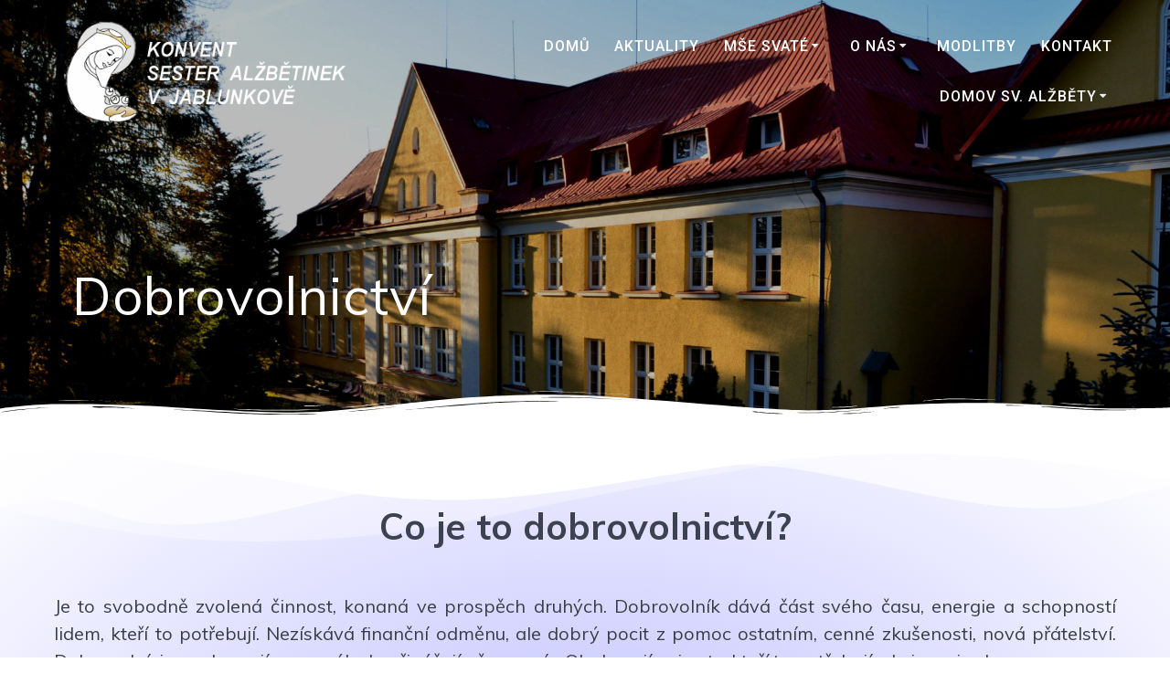

--- FILE ---
content_type: text/html; charset=UTF-8
request_url: http://alzbetinky.jablunkov.cz/www/dobrovolnictvi/
body_size: 19586
content:
<!DOCTYPE html>
<html lang="cs">
<head>
    <meta charset="UTF-8">
    <meta name="viewport" content="width=device-width, initial-scale=1">
    <link rel="profile" href="http://gmpg.org/xfn/11">

	    <script>
        (function (exports, d) {
            var _isReady = false,
                _event,
                _fns = [];

            function onReady(event) {
                d.removeEventListener("DOMContentLoaded", onReady);
                _isReady = true;
                _event = event;
                _fns.forEach(function (_fn) {
                    var fn = _fn[0],
                        context = _fn[1];
                    fn.call(context || exports, window.jQuery);
                });
            }

            function onReadyIe(event) {
                if (d.readyState === "complete") {
                    d.detachEvent("onreadystatechange", onReadyIe);
                    _isReady = true;
                    _event = event;
                    _fns.forEach(function (_fn) {
                        var fn = _fn[0],
                            context = _fn[1];
                        fn.call(context || exports, event);
                    });
                }
            }

            d.addEventListener && d.addEventListener("DOMContentLoaded", onReady) ||
            d.attachEvent && d.attachEvent("onreadystatechange", onReadyIe);

            function domReady(fn, context) {
                if (_isReady) {
                    fn.call(context, _event);
                }

                _fns.push([fn, context]);
            }

            exports.mesmerizeDomReady = domReady;
        })(window, document);
    </script>
	<title>Dobrovolnictví &#8211; Konvent sester alžbětinek v Jablunkově</title>
<meta name='robots' content='max-image-preview:large' />
<link rel='dns-prefetch' href='//fonts.googleapis.com' />
<link rel='dns-prefetch' href='//s.w.org' />
<link rel="alternate" type="application/rss+xml" title="Konvent sester alžbětinek v Jablunkově &raquo; RSS zdroj" href="http://alzbetinky.jablunkov.cz/www/feed/" />
<link rel="alternate" type="application/rss+xml" title="Konvent sester alžbětinek v Jablunkově &raquo; RSS komentářů" href="http://alzbetinky.jablunkov.cz/www/comments/feed/" />
<script type="text/javascript">
window._wpemojiSettings = {"baseUrl":"https:\/\/s.w.org\/images\/core\/emoji\/13.1.0\/72x72\/","ext":".png","svgUrl":"https:\/\/s.w.org\/images\/core\/emoji\/13.1.0\/svg\/","svgExt":".svg","source":{"concatemoji":"http:\/\/alzbetinky.jablunkov.cz\/www\/wp-includes\/js\/wp-emoji-release.min.js?ver=5.9.7"}};
/*! This file is auto-generated */
!function(e,a,t){var n,r,o,i=a.createElement("canvas"),p=i.getContext&&i.getContext("2d");function s(e,t){var a=String.fromCharCode;p.clearRect(0,0,i.width,i.height),p.fillText(a.apply(this,e),0,0);e=i.toDataURL();return p.clearRect(0,0,i.width,i.height),p.fillText(a.apply(this,t),0,0),e===i.toDataURL()}function c(e){var t=a.createElement("script");t.src=e,t.defer=t.type="text/javascript",a.getElementsByTagName("head")[0].appendChild(t)}for(o=Array("flag","emoji"),t.supports={everything:!0,everythingExceptFlag:!0},r=0;r<o.length;r++)t.supports[o[r]]=function(e){if(!p||!p.fillText)return!1;switch(p.textBaseline="top",p.font="600 32px Arial",e){case"flag":return s([127987,65039,8205,9895,65039],[127987,65039,8203,9895,65039])?!1:!s([55356,56826,55356,56819],[55356,56826,8203,55356,56819])&&!s([55356,57332,56128,56423,56128,56418,56128,56421,56128,56430,56128,56423,56128,56447],[55356,57332,8203,56128,56423,8203,56128,56418,8203,56128,56421,8203,56128,56430,8203,56128,56423,8203,56128,56447]);case"emoji":return!s([10084,65039,8205,55357,56613],[10084,65039,8203,55357,56613])}return!1}(o[r]),t.supports.everything=t.supports.everything&&t.supports[o[r]],"flag"!==o[r]&&(t.supports.everythingExceptFlag=t.supports.everythingExceptFlag&&t.supports[o[r]]);t.supports.everythingExceptFlag=t.supports.everythingExceptFlag&&!t.supports.flag,t.DOMReady=!1,t.readyCallback=function(){t.DOMReady=!0},t.supports.everything||(n=function(){t.readyCallback()},a.addEventListener?(a.addEventListener("DOMContentLoaded",n,!1),e.addEventListener("load",n,!1)):(e.attachEvent("onload",n),a.attachEvent("onreadystatechange",function(){"complete"===a.readyState&&t.readyCallback()})),(n=t.source||{}).concatemoji?c(n.concatemoji):n.wpemoji&&n.twemoji&&(c(n.twemoji),c(n.wpemoji)))}(window,document,window._wpemojiSettings);
</script>
<style type="text/css">
img.wp-smiley,
img.emoji {
	display: inline !important;
	border: none !important;
	box-shadow: none !important;
	height: 1em !important;
	width: 1em !important;
	margin: 0 0.07em !important;
	vertical-align: -0.1em !important;
	background: none !important;
	padding: 0 !important;
}
</style>
	<link rel='stylesheet' id='wp-block-library-css'  href='http://alzbetinky.jablunkov.cz/www/wp-includes/css/dist/block-library/style.min.css?ver=5.9.7' type='text/css' media='all' />
<style id='global-styles-inline-css' type='text/css'>
body{--wp--preset--color--black: #000000;--wp--preset--color--cyan-bluish-gray: #abb8c3;--wp--preset--color--white: #ffffff;--wp--preset--color--pale-pink: #f78da7;--wp--preset--color--vivid-red: #cf2e2e;--wp--preset--color--luminous-vivid-orange: #ff6900;--wp--preset--color--luminous-vivid-amber: #fcb900;--wp--preset--color--light-green-cyan: #7bdcb5;--wp--preset--color--vivid-green-cyan: #00d084;--wp--preset--color--pale-cyan-blue: #8ed1fc;--wp--preset--color--vivid-cyan-blue: #0693e3;--wp--preset--color--vivid-purple: #9b51e0;--wp--preset--gradient--vivid-cyan-blue-to-vivid-purple: linear-gradient(135deg,rgba(6,147,227,1) 0%,rgb(155,81,224) 100%);--wp--preset--gradient--light-green-cyan-to-vivid-green-cyan: linear-gradient(135deg,rgb(122,220,180) 0%,rgb(0,208,130) 100%);--wp--preset--gradient--luminous-vivid-amber-to-luminous-vivid-orange: linear-gradient(135deg,rgba(252,185,0,1) 0%,rgba(255,105,0,1) 100%);--wp--preset--gradient--luminous-vivid-orange-to-vivid-red: linear-gradient(135deg,rgba(255,105,0,1) 0%,rgb(207,46,46) 100%);--wp--preset--gradient--very-light-gray-to-cyan-bluish-gray: linear-gradient(135deg,rgb(238,238,238) 0%,rgb(169,184,195) 100%);--wp--preset--gradient--cool-to-warm-spectrum: linear-gradient(135deg,rgb(74,234,220) 0%,rgb(151,120,209) 20%,rgb(207,42,186) 40%,rgb(238,44,130) 60%,rgb(251,105,98) 80%,rgb(254,248,76) 100%);--wp--preset--gradient--blush-light-purple: linear-gradient(135deg,rgb(255,206,236) 0%,rgb(152,150,240) 100%);--wp--preset--gradient--blush-bordeaux: linear-gradient(135deg,rgb(254,205,165) 0%,rgb(254,45,45) 50%,rgb(107,0,62) 100%);--wp--preset--gradient--luminous-dusk: linear-gradient(135deg,rgb(255,203,112) 0%,rgb(199,81,192) 50%,rgb(65,88,208) 100%);--wp--preset--gradient--pale-ocean: linear-gradient(135deg,rgb(255,245,203) 0%,rgb(182,227,212) 50%,rgb(51,167,181) 100%);--wp--preset--gradient--electric-grass: linear-gradient(135deg,rgb(202,248,128) 0%,rgb(113,206,126) 100%);--wp--preset--gradient--midnight: linear-gradient(135deg,rgb(2,3,129) 0%,rgb(40,116,252) 100%);--wp--preset--duotone--dark-grayscale: url('#wp-duotone-dark-grayscale');--wp--preset--duotone--grayscale: url('#wp-duotone-grayscale');--wp--preset--duotone--purple-yellow: url('#wp-duotone-purple-yellow');--wp--preset--duotone--blue-red: url('#wp-duotone-blue-red');--wp--preset--duotone--midnight: url('#wp-duotone-midnight');--wp--preset--duotone--magenta-yellow: url('#wp-duotone-magenta-yellow');--wp--preset--duotone--purple-green: url('#wp-duotone-purple-green');--wp--preset--duotone--blue-orange: url('#wp-duotone-blue-orange');--wp--preset--font-size--small: 13px;--wp--preset--font-size--medium: 20px;--wp--preset--font-size--large: 36px;--wp--preset--font-size--x-large: 42px;}.has-black-color{color: var(--wp--preset--color--black) !important;}.has-cyan-bluish-gray-color{color: var(--wp--preset--color--cyan-bluish-gray) !important;}.has-white-color{color: var(--wp--preset--color--white) !important;}.has-pale-pink-color{color: var(--wp--preset--color--pale-pink) !important;}.has-vivid-red-color{color: var(--wp--preset--color--vivid-red) !important;}.has-luminous-vivid-orange-color{color: var(--wp--preset--color--luminous-vivid-orange) !important;}.has-luminous-vivid-amber-color{color: var(--wp--preset--color--luminous-vivid-amber) !important;}.has-light-green-cyan-color{color: var(--wp--preset--color--light-green-cyan) !important;}.has-vivid-green-cyan-color{color: var(--wp--preset--color--vivid-green-cyan) !important;}.has-pale-cyan-blue-color{color: var(--wp--preset--color--pale-cyan-blue) !important;}.has-vivid-cyan-blue-color{color: var(--wp--preset--color--vivid-cyan-blue) !important;}.has-vivid-purple-color{color: var(--wp--preset--color--vivid-purple) !important;}.has-black-background-color{background-color: var(--wp--preset--color--black) !important;}.has-cyan-bluish-gray-background-color{background-color: var(--wp--preset--color--cyan-bluish-gray) !important;}.has-white-background-color{background-color: var(--wp--preset--color--white) !important;}.has-pale-pink-background-color{background-color: var(--wp--preset--color--pale-pink) !important;}.has-vivid-red-background-color{background-color: var(--wp--preset--color--vivid-red) !important;}.has-luminous-vivid-orange-background-color{background-color: var(--wp--preset--color--luminous-vivid-orange) !important;}.has-luminous-vivid-amber-background-color{background-color: var(--wp--preset--color--luminous-vivid-amber) !important;}.has-light-green-cyan-background-color{background-color: var(--wp--preset--color--light-green-cyan) !important;}.has-vivid-green-cyan-background-color{background-color: var(--wp--preset--color--vivid-green-cyan) !important;}.has-pale-cyan-blue-background-color{background-color: var(--wp--preset--color--pale-cyan-blue) !important;}.has-vivid-cyan-blue-background-color{background-color: var(--wp--preset--color--vivid-cyan-blue) !important;}.has-vivid-purple-background-color{background-color: var(--wp--preset--color--vivid-purple) !important;}.has-black-border-color{border-color: var(--wp--preset--color--black) !important;}.has-cyan-bluish-gray-border-color{border-color: var(--wp--preset--color--cyan-bluish-gray) !important;}.has-white-border-color{border-color: var(--wp--preset--color--white) !important;}.has-pale-pink-border-color{border-color: var(--wp--preset--color--pale-pink) !important;}.has-vivid-red-border-color{border-color: var(--wp--preset--color--vivid-red) !important;}.has-luminous-vivid-orange-border-color{border-color: var(--wp--preset--color--luminous-vivid-orange) !important;}.has-luminous-vivid-amber-border-color{border-color: var(--wp--preset--color--luminous-vivid-amber) !important;}.has-light-green-cyan-border-color{border-color: var(--wp--preset--color--light-green-cyan) !important;}.has-vivid-green-cyan-border-color{border-color: var(--wp--preset--color--vivid-green-cyan) !important;}.has-pale-cyan-blue-border-color{border-color: var(--wp--preset--color--pale-cyan-blue) !important;}.has-vivid-cyan-blue-border-color{border-color: var(--wp--preset--color--vivid-cyan-blue) !important;}.has-vivid-purple-border-color{border-color: var(--wp--preset--color--vivid-purple) !important;}.has-vivid-cyan-blue-to-vivid-purple-gradient-background{background: var(--wp--preset--gradient--vivid-cyan-blue-to-vivid-purple) !important;}.has-light-green-cyan-to-vivid-green-cyan-gradient-background{background: var(--wp--preset--gradient--light-green-cyan-to-vivid-green-cyan) !important;}.has-luminous-vivid-amber-to-luminous-vivid-orange-gradient-background{background: var(--wp--preset--gradient--luminous-vivid-amber-to-luminous-vivid-orange) !important;}.has-luminous-vivid-orange-to-vivid-red-gradient-background{background: var(--wp--preset--gradient--luminous-vivid-orange-to-vivid-red) !important;}.has-very-light-gray-to-cyan-bluish-gray-gradient-background{background: var(--wp--preset--gradient--very-light-gray-to-cyan-bluish-gray) !important;}.has-cool-to-warm-spectrum-gradient-background{background: var(--wp--preset--gradient--cool-to-warm-spectrum) !important;}.has-blush-light-purple-gradient-background{background: var(--wp--preset--gradient--blush-light-purple) !important;}.has-blush-bordeaux-gradient-background{background: var(--wp--preset--gradient--blush-bordeaux) !important;}.has-luminous-dusk-gradient-background{background: var(--wp--preset--gradient--luminous-dusk) !important;}.has-pale-ocean-gradient-background{background: var(--wp--preset--gradient--pale-ocean) !important;}.has-electric-grass-gradient-background{background: var(--wp--preset--gradient--electric-grass) !important;}.has-midnight-gradient-background{background: var(--wp--preset--gradient--midnight) !important;}.has-small-font-size{font-size: var(--wp--preset--font-size--small) !important;}.has-medium-font-size{font-size: var(--wp--preset--font-size--medium) !important;}.has-large-font-size{font-size: var(--wp--preset--font-size--large) !important;}.has-x-large-font-size{font-size: var(--wp--preset--font-size--x-large) !important;}
</style>
<link rel='stylesheet' id='mesmerize-style-css'  href='http://alzbetinky.jablunkov.cz/www/wp-content/themes/mesmerize-pro/style.min.css?ver=1.6.173' type='text/css' media='all' />
<style id='mesmerize-style-inline-css' type='text/css'>
img.logo.dark, img.custom-logo{width:auto;max-height:130px !important;}
.footer .footer-content{background-color:#2F2112;}.footer p, .footer{color:#FFF;}.footer a .fa, .footer .fa{color:#FFF;}.footer a:hover .fa{color:#3f464c;}.footer-border-accent{border-color:#FF9800 !important;}.footer-bg-accent{background-color:#FF9800 !important;}body{font-family:Muli, Helvetica, Arial, sans-serif;font-weight:400;font-style:normal;color:#393E44;}body h1{font-family:Muli, Helvetica, Arial, sans-serif;font-weight:600;font-style:normal;font-size:2.625rem;line-height:4rem;color:#3C424F;}body h2{font-family:Muli, Helvetica, Arial, sans-serif;font-weight:700;font-style:normal;font-size:2.188rem;line-height:3rem;text-transform:none;color:#3C424F;}body h3{font-family:Muli, Helvetica, Arial, sans-serif;font-weight:600;font-style:normal;font-size:1.313rem;line-height:2.25rem;text-transform:none;color:#3C424F;}body h4{font-family:Muli, Helvetica, Arial, sans-serif;font-weight:700;font-style:normal;font-size:0.963rem;line-height:1.75rem;letter-spacing:0.0625rem;text-transform:none;color:#3C424F;}body h5{font-family:Muli, Helvetica, Arial, sans-serif;font-weight:600;font-style:normal;font-size:0.875rem;line-height:1.5rem;letter-spacing:2px;text-transform:none;color:#3C424F;}body h6{font-family:Muli, Helvetica, Arial, sans-serif;font-weight:800;font-style:normal;font-size:0.766rem;line-height:1.375rem;letter-spacing:0.1875rem;color:#3C424F;}.header-homepage:not(.header-slide).color-overlay:before{background:#FFC802;}.header-homepage:not(.header-slide) .background-overlay,.header-homepage:not(.header-slide).color-overlay::before{opacity:0.05;}.mesmerize-front-page .header-separator .svg-white-bg{fill:rgb(255,255,255)!important;}.mesmerize-front-page .header-separator svg{height:25px!important;}.header.color-overlay:before{background:#000000;}.header .background-overlay,.header.color-overlay::before{opacity:0.03;}body .header .svg-white-bg{fill:rgb(255,255,255)!important;}.header-separator svg{height:30px!important;}.header-homepage p.header-subtitle2{margin-top:0;margin-bottom:20px;font-family:Roboto, Helvetica, Arial, sans-serif;font-weight:500;font-style:normal;font-size:1.1em;line-height:130%;letter-spacing:.5rem;text-transform:uppercase;color:#FFFFFF;background:rgba(0,0,0,0);padding-top:0px;padding-bottom:0px;padding-left:0px;padding-right:0px;-webkit-border-radius:0px;-moz-border-radius:0px;border-radius:0px;}.header-homepage h1.hero-title{font-family:Lora, Georgia, serif;font-weight:700;font-style:normal;font-size:3.3em;line-height:4.5rem;text-transform:none;color:#FFFFFF;}.header-homepage .hero-title{margin-top:0;margin-bottom:30px;background:rgba(0,0,0,0);padding-top:0px;padding-bottom:0px;padding-left:0px;padding-right:0px;-webkit-border-radius:0px;-moz-border-radius:0px;border-radius:0px;}.header-homepage p.header-subtitle{margin-top:0px;margin-bottom:30px;font-family:Roboto, Helvetica, Arial, sans-serif;font-weight:300;font-style:normal;font-size:1.4em;line-height:130%;text-transform:none;color:#FFFFFF;background:rgba(0,0,0,0);padding-top:0px;padding-bottom:0px;padding-left:0px;padding-right:0px;-webkit-border-radius:0px;-moz-border-radius:0px;border-radius:0px;}.header-buttons-wrapper{background:rgba(0,0,0,0);padding-top:0px;padding-bottom:0px;padding-left:0px;padding-right:0px;-webkit-border-radius:0px;-moz-border-radius:0px;border-radius:0px;}.header-homepage .header-description-row{padding-top:20%;padding-bottom:10%;}.inner-header-description{padding-top:10%;padding-bottom:6%;}.inner-header-description .header-subtitle{font-family:Muli, Helvetica, Arial, sans-serif;font-weight:300;font-style:normal;font-size:1.3em;line-height:130%;letter-spacing:0px;text-transform:none;color:#ffffff;}.inner-header-description h1.hero-title{font-family:Muli, Helvetica, Arial, sans-serif;font-weight:400;font-style:normal;font-size:2.5em;line-height:125%;letter-spacing:0.9px;text-transform:none;color:#FFFFFF;}.header-top-bar .header-top-bar-area.area-left span{color:#FFFFFF;}.header-top-bar .header-top-bar-area.area-left i.fa{color:#999;}.header-top-bar .header-top-bar-area.area-left .top-bar-social-icons i{color:#fff;}.header-top-bar .header-top-bar-area.area-left .top-bar-social-icons i:hover{color:#fff;}.header-top-bar .header-top-bar-area.area-left .top-bar-menu > li > a{color:#fff;}.header-top-bar .header-top-bar-area.area-left .top-bar-menu > li > a:hover{color:#fff!important;}.header-top-bar .header-top-bar-area.area-left .top-bar-menu > li > a:visited{color:#fff;}.header-top-bar .header-top-bar-area.area-left span.top-bar-text{color:#999;}.header-top-bar .header-top-bar-area.area-right span{color:#FFFFFF;}.header-top-bar .header-top-bar-area.area-right i.fa{color:#999;}.header-top-bar .header-top-bar-area.area-right .top-bar-social-icons i{color:#fff;}.header-top-bar .header-top-bar-area.area-right .top-bar-social-icons i:hover{color:#fff;}.header-top-bar .header-top-bar-area.area-right .top-bar-menu > li > a{color:#fff;}.header-top-bar .header-top-bar-area.area-right .top-bar-menu > li > a:hover{color:#fff!important;}.header-top-bar .header-top-bar-area.area-right .top-bar-menu > li > a:visited{color:#fff;}.header-top-bar .header-top-bar-area.area-right span.top-bar-text{color:#999;}.mesmerize-inner-page .fixto-fixed .main_menu_col, .mesmerize-inner-page .fixto-fixed .main-menu{justify-content:flex-end!important;}.mesmerize-inner-page .navigation-bar.fixto-fixed{background-color:rgb(255,255,255)!important;}.mesmerize-inner-page #main_menu > li > a{font-family:Roboto, Helvetica, Arial, sans-serif;font-weight:500;font-style:normal;font-size:16px;line-height:160%;letter-spacing:1px;text-transform:uppercase;}.mesmerize-front-page .fixto-fixed .main_menu_col, .mesmerize-front-page .fixto-fixed .main-menu{justify-content:flex-end!important;}.mesmerize-front-page .navigation-bar.fixto-fixed{background-color:rgb(255,255,255)!important;}.mesmerize-front-page #main_menu > li > a{font-family:Roboto, Helvetica, Arial, sans-serif;font-weight:500;font-style:normal;font-size:16px;line-height:160%;letter-spacing:1px;text-transform:uppercase;}.mesmerize-front-page #main_menu > li li > a{font-family:inherit;font-weight:400;font-style:normal;font-size:0.85rem;line-height:100%;letter-spacing:0px;text-transform:none;}.mesmerize-front-page .header-nav-area .social-icons a{color:#FFFFFF!important;}.mesmerize-front-page .fixto-fixed .header-nav-area .social-icons a{color:#000000!important;}.mesmerize-front-page  .nav-search.widget_search *{color:#FFFFFF;}.mesmerize-front-page  .nav-search.widget_search input{border-color:#FFFFFF;}.mesmerize-front-page  .nav-search.widget_search input::-webkit-input-placeholder{color:#FFFFFF;}.mesmerize-front-page  .nav-search.widget_search input:-ms-input-placeholder{color:#FFFFFF;}.mesmerize-front-page  .nav-search.widget_search input:-moz-placeholder{color:#FFFFFF;}.mesmerize-front-page .fixto-fixed  .nav-search.widget_search *{color:#000000;}.mesmerize-front-page .fixto-fixed  .nav-search.widget_search input{border-color:#000000;}.mesmerize-front-page .fixto-fixed  .nav-search.widget_search input::-webkit-input-placeholder{color:#000000;}.mesmerize-front-page .fixto-fixed  .nav-search.widget_search input:-ms-input-placeholder{color:#000000;}.mesmerize-front-page .fixto-fixed  .nav-search.widget_search input:-moz-placeholder{color:#000000;}.mesmerize-inner-page .inner_header-nav-area .social-icons a{color:#FFFFFF!important;}.mesmerize-inner-page .fixto-fixed .inner_header-nav-area .social-icons a{color:#000000!important;}.mesmerize-inner-page .nav-search.widget_search *{color:#FFFFFF;}.mesmerize-inner-page .nav-search.widget_search input{border-color:#FFFFFF;}.mesmerize-inner-page .nav-search.widget_search input::-webkit-input-placeholder{color:#FFFFFF;}.mesmerize-inner-page .nav-search.widget_search input:-ms-input-placeholder{color:#FFFFFF;}.mesmerize-inner-page .nav-search.widget_search input:-moz-placeholder{color:#FFFFFF;}.mesmerize-inner-page .fixto-fixed .nav-search.widget_search *{color:#000000;}.mesmerize-inner-page .fixto-fixed .nav-search.widget_search input{border-color:#000000;}.mesmerize-inner-page .fixto-fixed .nav-search.widget_search input::-webkit-input-placeholder{color:#000000;}.mesmerize-inner-page .fixto-fixed .nav-search.widget_search input:-ms-input-placeholder{color:#000000;}.mesmerize-inner-page .fixto-fixed .nav-search.widget_search input:-moz-placeholder{color:#000000;}[data-component="offcanvas"] i.fa{color:#FFFFFF!important;}[data-component="offcanvas"] .bubble{background-color:#FFFFFF!important;}.fixto-fixed [data-component="offcanvas"] i.fa{color:#000000!important;}.fixto-fixed [data-component="offcanvas"] .bubble{background-color:#000000!important;}#offcanvas-wrapper{background-color:#222B34!important;}html.has-offscreen body:after{background-color:rgba(34, 43, 52, 0.7)!important;}#offcanvas-wrapper *:not(.arrow){color:#ffffff!important;}#offcanvas_menu li.open, #offcanvas_menu li.current-menu-item, #offcanvas_menu li.current-menu-item > a, #offcanvas_menu li.current_page_item, #offcanvas_menu li.current_page_item > a{background-color:#FFFFFF;}#offcanvas_menu li.open > a, #offcanvas_menu li.open > a > i, #offcanvas_menu li.current-menu-item > a, #offcanvas_menu li.current_page_item > a{color:#2395F6!important;}#offcanvas_menu li.open > a, #offcanvas_menu li.current-menu-item > a, #offcanvas_menu li.current_page_item > a{border-left-color:#2395F6!important;}#offcanvas_menu li > ul{background-color:#686B77;}#offcanvas_menu li > a{font-family:"Open Sans", Helvetica, Arial, sans-serif;font-weight:400;font-style:normal;font-size:0.875rem;line-height:100%;letter-spacing:0px;text-transform:none;}.navigation-bar.homepage:not(.coloured-nav) a.text-logo,.navigation-bar.homepage:not(.coloured-nav) #main_menu li.logo > a.text-logo,.navigation-bar.homepage:not(.coloured-nav) #main_menu li.logo > a.text-logo:hover{color:#FFFFFF;font-family:inherit;font-weight:600;font-style:normal;font-size:2em;line-height:100%;letter-spacing:0px;text-transform:uppercase;}.navigation-bar.homepage.fixto-fixed a.text-logo,.navigation-bar.homepage.fixto-fixed .dark-logo a.text-logo{color:#000000!important;}.navigation-bar:not(.homepage) a.text-logo,.navigation-bar:not(.homepage) #main_menu li.logo > a.text-logo,.navigation-bar:not(.homepage) #main_menu li.logo > a.text-logo:hover,.navigation-bar:not(.homepage) a.text-logo,.navigation-bar:not(.homepage) #main_menu li.logo > a.text-logo,.navigation-bar:not(.homepage) #main_menu li.logo > a.text-logo:hover{color:#fff;font-family:inherit;font-weight:600;font-size:1.6rem;line-height:100%;letter-spacing:0px;text-transform:uppercase;}.navigation-bar.fixto-fixed:not(.homepage) a.text-logo,.navigation-bar.fixto-fixed:not(.homepage) .dark-logo a.text-logo, .navigation-bar.alternate:not(.homepage) a.text-logo, .navigation-bar.alternate:not(.homepage) .dark-logo a.text-logo{color:#4a4a4a!important;}.slide-progress{background:rgba(3, 169, 244, 0.5);height:5px;}.header-slider-navigation.separated .owl-nav .owl-next,.header-slider-navigation.separated .owl-nav .owl-prev{margin-left:40px;margin-right:40px;}.header-slider-navigation .owl-nav .owl-next,.header-slider-navigation .owl-nav .owl-prev{padding:0px;background:rgba(0, 0, 0, 0);}.header-slider-navigation .owl-nav .owl-next i,.header-slider-navigation .owl-nav .owl-prev i{font-size:50px;width:50px;height:50px;color:#ffffff;}.header-slider-navigation .owl-nav .owl-next:hover,.header-slider-navigation .owl-nav .owl-prev:hover{background:rgba(0, 0, 0, 0);}.header-slider-navigation .owl-dots{margin-bottom:0px;margin-top:0px;}.header-slider-navigation .owl-dots .owl-dot span{background:rgba(255,255,255,0.3);}.header-slider-navigation .owl-dots .owl-dot.active span,.header-slider-navigation .owl-dots .owl-dot:hover span{background:#ffffff;}.header-slider-navigation .owl-dots .owl-dot{margin:0px 7px;}@media (min-width: 767px){.footer .footer-content{padding-top:0px;padding-bottom:0px;}}@media (max-width: 1023px){body{font-size:calc( 18px * 0.875 );}}@media (min-width: 1024px){body{font-size:18px;}}@media only screen and (min-width: 768px){body h1{font-size:3rem;}body h2{font-size:2.5rem;}body h3{font-size:1.65rem;}body h4{font-size:1.5rem;}body h5{font-size:1.5rem;}body h6{font-size:0.875rem;}.header-homepage p.header-subtitle2{font-size:1.1em;}.header-homepage h1.hero-title{font-size:4rem;}.header-homepage p.header-subtitle{font-size:1.4em;}.header-content .align-holder{width:90%!important;}.inner-header-description{text-align:left!important;}.inner-header-description .header-subtitle{font-size:1.3em;}.inner-header-description h1.hero-title{font-size:3.2em;}}@media screen and (min-width: 768px){.header-homepage{background-position:center center;}.header{background-position:center top;}}@media screen and (max-width:767px){.header-homepage .header-description-row{padding-top:10%;padding-bottom:10%;}}
</style>
<link rel='stylesheet' id='mesmerize-fonts-css'  href="" data-href='https://fonts.googleapis.com/css?family=Open+Sans%3A300%2C600%2C700%2C300%2C400%2C600%2C700%7CMuli%3A300%2C300italic%2C400%2C400italic%2C600%2C600italic%2C700%2C700italic%2C900%2C900italic%7CPlayfair+Display%3A400%2C400italic%2C700%2C700italic%2C400%2C400italic%2C700%2C700italic%7CRoboto%3A500%2C400%7CLora%3A700%2C400%7CAbril+Fatface%3Aregular&#038;subset=latin%2Clatin-ext&#038;display=swap' type='text/css' media='all' />
<link rel='stylesheet' id='elementor-icons-css'  href='http://alzbetinky.jablunkov.cz/www/wp-content/plugins/elementor/assets/lib/eicons/css/elementor-icons.min.css?ver=5.21.0' type='text/css' media='all' />
<link rel='stylesheet' id='elementor-frontend-legacy-css'  href='http://alzbetinky.jablunkov.cz/www/wp-content/plugins/elementor/assets/css/frontend-legacy.min.css?ver=3.15.3' type='text/css' media='all' />
<link rel='stylesheet' id='elementor-frontend-css'  href='http://alzbetinky.jablunkov.cz/www/wp-content/plugins/elementor/assets/css/frontend.min.css?ver=3.15.3' type='text/css' media='all' />
<link rel='stylesheet' id='swiper-css'  href='http://alzbetinky.jablunkov.cz/www/wp-content/plugins/elementor/assets/lib/swiper/css/swiper.min.css?ver=5.3.6' type='text/css' media='all' />
<link rel='stylesheet' id='elementor-post-361-css'  href='http://alzbetinky.jablunkov.cz/www/wp-content/uploads/elementor/css/post-361.css?ver=1746278505' type='text/css' media='all' />
<link rel='stylesheet' id='font-awesome-5-all-css'  href='http://alzbetinky.jablunkov.cz/www/wp-content/plugins/elementor/assets/lib/font-awesome/css/all.min.css?ver=3.15.3' type='text/css' media='all' />
<link rel='stylesheet' id='font-awesome-4-shim-css'  href='http://alzbetinky.jablunkov.cz/www/wp-content/plugins/elementor/assets/lib/font-awesome/css/v4-shims.min.css?ver=3.15.3' type='text/css' media='all' />
<link rel='stylesheet' id='elementor-post-2531-css'  href='http://alzbetinky.jablunkov.cz/www/wp-content/uploads/elementor/css/post-2531.css?ver=1746327703' type='text/css' media='all' />
<link rel='stylesheet' id='mesmerize-style-bundle-css'  href='http://alzbetinky.jablunkov.cz/www/wp-content/themes/mesmerize-pro/pro/assets/css/theme.bundle.min.css?ver=1.6.173' type='text/css' media='all' />
<script type='text/javascript' src='http://alzbetinky.jablunkov.cz/www/wp-content/plugins/elementor/assets/lib/font-awesome/js/v4-shims.min.js?ver=3.15.3' id='font-awesome-4-shim-js'></script>
<script type='text/javascript' src='http://alzbetinky.jablunkov.cz/www/wp-includes/js/jquery/jquery.min.js?ver=3.6.0' id='jquery-core-js'></script>
<script type='text/javascript' src='http://alzbetinky.jablunkov.cz/www/wp-includes/js/jquery/jquery-migrate.min.js?ver=3.3.2' id='jquery-migrate-js'></script>
<script type='text/javascript' id='jquery-js-after'>
    
        (function () {
            function setHeaderTopSpacing() {

                setTimeout(function() {
                  var headerTop = document.querySelector('.header-top');
                  var headers = document.querySelectorAll('.header-wrapper .header,.header-wrapper .header-homepage');

                  for (var i = 0; i < headers.length; i++) {
                      var item = headers[i];
                      item.style.paddingTop = headerTop.getBoundingClientRect().height + "px";
                  }

                    var languageSwitcher = document.querySelector('.mesmerize-language-switcher');

                    if(languageSwitcher){
                        languageSwitcher.style.top = "calc( " +  headerTop.getBoundingClientRect().height + "px + 1rem)" ;
                    }
                    
                }, 100);

             
            }

            window.addEventListener('resize', setHeaderTopSpacing);
            window.mesmerizeSetHeaderTopSpacing = setHeaderTopSpacing
            mesmerizeDomReady(setHeaderTopSpacing);
        })();
    
    
</script>
<link rel="https://api.w.org/" href="http://alzbetinky.jablunkov.cz/www/wp-json/" /><link rel="alternate" type="application/json" href="http://alzbetinky.jablunkov.cz/www/wp-json/wp/v2/pages/2531" /><link rel="EditURI" type="application/rsd+xml" title="RSD" href="http://alzbetinky.jablunkov.cz/www/xmlrpc.php?rsd" />
<link rel="wlwmanifest" type="application/wlwmanifest+xml" href="http://alzbetinky.jablunkov.cz/www/wp-includes/wlwmanifest.xml" /> 
<meta name="generator" content="WordPress 5.9.7" />
<link rel="canonical" href="http://alzbetinky.jablunkov.cz/www/dobrovolnictvi/" />
<link rel='shortlink' href='http://alzbetinky.jablunkov.cz/www/?p=2531' />
<link rel="alternate" type="application/json+oembed" href="http://alzbetinky.jablunkov.cz/www/wp-json/oembed/1.0/embed?url=http%3A%2F%2Falzbetinky.jablunkov.cz%2Fwww%2Fdobrovolnictvi%2F" />
<link rel="alternate" type="text/xml+oembed" href="http://alzbetinky.jablunkov.cz/www/wp-json/oembed/1.0/embed?url=http%3A%2F%2Falzbetinky.jablunkov.cz%2Fwww%2Fdobrovolnictvi%2F&#038;format=xml" />
    <script type="text/javascript" data-name="async-styles">
        (function () {
            var links = document.querySelectorAll('link[data-href]');
            for (var i = 0; i < links.length; i++) {
                var item = links[i];
                item.href = item.getAttribute('data-href')
            }
        })();
    </script>
	<style data-prefix="inner_header" data-name="menu-variant-style">
/* inner_header ### active-line-bottom */ 


/* default color */

.mesmerize-inner-page ul.dropdown-menu > li {
  color: #FFFFFF;
}

.mesmerize-inner-page .fixto-fixed ul.dropdown-menu > li {
  color: #060606;
}

/* active-line-bottom */

.mesmerize-inner-page ul.dropdown-menu.active-line-bottom > li > a,
.mesmerize-inner-page ul.dropdown-menu.active-line-bottom > li > a, ul.dropdown-menu.default > li > a,
.mesmerize-inner-page ul.dropdown-menu.default > li > a {
    border-bottom: 3px solid transparent;
}

.mesmerize-inner-page ul.dropdown-menu.active-line-bottom > .current_page_item > a,
.mesmerize-inner-page ul.dropdown-menu.active-line-bottom > .current-menu-item > a, ul.dropdown-menu.default > .current_page_item > a,
.mesmerize-inner-page ul.dropdown-menu.default > .current-menu-item > a {
  border-bottom-color: #E88F1B;
}

.mesmerize-inner-page ul.dropdown-menu.active-line-bottom > li:not(.current-menu-item):not(.current_page_item):hover > a,
.mesmerize-inner-page ul.dropdown-menu.active-line-bottom > li:not(.current-menu-item):not(.current_page_item).hover > a, ul.dropdown-menu.default > li:not(.current-menu-item):not(.current_page_item):hover > a,
.mesmerize-inner-page ul.dropdown-menu.default > li:not(.current-menu-item):not(.current_page_item).hover > a {
  color: #FFC802;
}

.mesmerize-inner-page .fixto-fixed ul.dropdown-menu.active-line-bottom > .current_page_item > a,
.mesmerize-inner-page .fixto-fixed ul.dropdown-menu.active-line-bottom > .current-menu-item > a,
.mesmerize-inner-page .fixto-fixed ul.dropdown-menu.default > .current_page_item > a,
.mesmerize-inner-page .fixto-fixed ul.dropdown-menu.default > .current-menu-item > a {
  border-bottom-color: #010101;
}

.mesmerize-inner-page .fixto-fixed ul.dropdown-menu.active-line-bottom > li:not(.current-menu-item):not(.current_page_item):hover > a,
.mesmerize-inner-page .fixto-fixed ul.dropdown-menu.active-line-bottom > li:not(.current-menu-item):not(.current_page_item).hover > a,
.mesmerize-inner-page .fixto-fixed ul.dropdown-menu.default > li:not(.current-menu-item):not(.current_page_item):hover > a,
.mesmerize-inner-page .fixto-fixed ul.dropdown-menu.default > li:not(.current-menu-item):not(.current_page_item).hover > a {
  color: #333333;
}


.mesmerize-inner-page ul.dropdown-menu.active-line-bottom > .current_page_item > a,
.mesmerize-inner-page ul.dropdown-menu.active-line-bottom > .current-menu-item > a {
  color: #FFFFFF;
}

.mesmerize-inner-page .fixto-fixed ul.dropdown-menu.active-line-bottom > .current_page_item > a,
.mesmerize-inner-page .fixto-fixed ul.dropdown-menu.active-line-bottom > .current-menu-item > a {
  color: #343A40;
}

.mesmerize-inner-page ul.dropdown-menu ul {
  background-color: #FFFFFF;
}


.mesmerize-inner-page ul.dropdown-menu ul li {
  color: #343A40;
}

.mesmerize-inner-page ul.dropdown-menu ul li.hover,
.mesmerize-inner-page ul.dropdown-menu ul li:hover {
  background-color: #F8F8F8;
  color: rgb(52,58,64);
}


</style>
<style data-name="menu-align">
.mesmerize-inner-page .main-menu, .mesmerize-inner-page .main_menu_col {justify-content:flex-end;}</style>
<meta name="generator" content="Elementor 3.15.3; features: e_optimized_assets_loading, additional_custom_breakpoints; settings: css_print_method-external, google_font-enabled, font_display-auto">
<style type="text/css" id="custom-background-css">
body.custom-background { background-color: #ffffff; }
</style>
	<link rel="icon" href="http://alzbetinky.jablunkov.cz/www/wp-content/uploads/2018/07/cropped-logo-1-1-32x32.jpg" sizes="32x32" />
<link rel="icon" href="http://alzbetinky.jablunkov.cz/www/wp-content/uploads/2018/07/cropped-logo-1-1-192x192.jpg" sizes="192x192" />
<link rel="apple-touch-icon" href="http://alzbetinky.jablunkov.cz/www/wp-content/uploads/2018/07/cropped-logo-1-1-180x180.jpg" />
<meta name="msapplication-TileImage" content="http://alzbetinky.jablunkov.cz/www/wp-content/uploads/2018/07/cropped-logo-1-1-270x270.jpg" />
		<style type="text/css" id="wp-custom-css">
			.read-more:before {
	content: 'Čti dále';
	visibility:visible;
}

.read-more {
	visibility: hidden;
}		</style>
			<style id="page-content-custom-styles">
			</style>
	    <style data-name="background-content-colors">
        .mesmerize-inner-page .page-content,
        .mesmerize-inner-page .content,
        .mesmerize-front-page.mesmerize-content-padding .page-content {
            background-color: #ffffff;
        }
    </style>
        <style data-name="site-colors">
        
/* STYLE FOR color1 : .color1 : #ffc802 : #FFDC16*/
a,
.comment-reply-link,
a.read-more{
color:#ffc802;
}

a:hover,
.comment-reply-link:hover,
.sidebar .widget > ul > li a:hover,
a.read-more:hover{
color:#FFDC16;
}

.contact-form-wrapper input[type=submit],
.button,
.nav-links .numbers-navigation span.current, .post-comments .navigation .numbers-navigation span.current, .nav-links .numbers-navigation a:hover, .post-comments .navigation .numbers-navigation a:hover{
background-color:#ffc802;
border-color:#ffc802;
}

.contact-form-wrapper input[type=submit]:hover,
.nav-links .prev-navigation a:hover, .post-comments .navigation .prev-navigation a:hover, .nav-links .next-navigation a:hover, .post-comments .navigation .next-navigation a:hover,
 .button:hover{
background-color:#FFDC16;
border-color:#FFDC16;
}

.post-comments,
.sidebar .widget,
.post-list .post-list-item{
//border-bottom-color:#ffc802;
}

.nav-links .prev-navigation a, .post-comments .navigation .prev-navigation a, .nav-links .next-navigation a, .post-comments .navigation .next-navigation a{
border-color:#ffc802;
color:#ffc802;
}

.tags-list a:hover{
border-color:#ffc802;
background-color:#ffc802;
}

svg.section-separator-top path.svg-white-bg,
svg.section-separator-bottom path.svg-white-bg{
/* */fill: #ffc802;
}
    p.color1{
    color : #ffc802;
    }
    span.color1{
    color : #ffc802;
    }
    h1.color1{
    color : #ffc802;
    }
    h2.color1{
    color : #ffc802;
    }
    h3.color1{
    color : #ffc802;
    }
    h4.color1{
    color : #ffc802;
    }
    h5.color1{
    color : #ffc802;
    }
    h6.color1{
    color : #ffc802;
    }

.card.bg-color1,
.bg-color1{
/* */background-color:#ffc802;
}

a.color1:not(.button){
/* */color:#ffc802;
}

a.color1:not(.button):hover{
/* */color:#FFDC16;
}

button.color1,
.button.color1{
/* */background-color:#ffc802;
/* */border-color:#ffc802;
}

button.color1:hover,
.button.color1:hover{
/* */background-color:#FFDC16;
/* */border-color:#FFDC16;
}

button.outline.color1,
.button.outline.color1{
/* */background:none;
/* */border-color:#ffc802;
/* */color:#ffc802;
}

button.outline.color1:hover,
.button.outline.color1:hover{
/* */background:none;
/* */border-color:rgba(255,200,2,0.7);
/* */color:rgba(255,200,2,0.9);
}


i.fa.color1{
/* */color:#ffc802;
}


i.fa.icon.bordered.color1{
/* */border-color:#ffc802;
}

i.fa.icon.reverse.color1{
/* */background-color:#ffc802;
/* */color: #ffffff;
}

i.fa.icon.reverse.color-white{
/* */color: #d5d5d5;
}

i.fa.icon.bordered.color1{
/* */border-color:#ffc802;
}

i.fa.icon.reverse.bordered.color1{
/* */background-color:#ffc802;
/* */color: #ffffff;
}

.top-right-triangle.color1{
/* */border-right-color:#ffc802;
}
.checked.decoration-color1 li:before {
/* */color:#ffc802;
}

.stared.decoration-color1 li:before {
/* */color:#ffc802;
}

.card.card-color1{
/* */background-color:#ffc802;
}


.card.bottom-border-color1{
/* */border-bottom-color: #ffc802;
}

.grad-180-transparent-color1{
/* */ background-image: linear-gradient(180deg, rgba(255,200,2,0) 0%, rgba(255,200,2,0) 50%, rgba(255,200,2,0.6) 78%, rgba(255,200,2,0.9) 100%) !important;
}

.border-color1{
/* */border-color: #ffc802;
}

.circle-counter.color1 .circle-bar{
/* */stroke: #ffc802;
}

/* STYLE FOR color2 : .color2 : #e88f1b : #FCA32F*/
    p.color2{
    color : #e88f1b;
    }
    span.color2{
    color : #e88f1b;
    }
    h1.color2{
    color : #e88f1b;
    }
    h2.color2{
    color : #e88f1b;
    }
    h3.color2{
    color : #e88f1b;
    }
    h4.color2{
    color : #e88f1b;
    }
    h5.color2{
    color : #e88f1b;
    }
    h6.color2{
    color : #e88f1b;
    }

.card.bg-color2,
.bg-color2{
/* */background-color:#e88f1b;
}

a.color2:not(.button){
/* */color:#e88f1b;
}

a.color2:not(.button):hover{
/* */color:#FCA32F;
}

button.color2,
.button.color2{
/* */background-color:#e88f1b;
/* */border-color:#e88f1b;
}

button.color2:hover,
.button.color2:hover{
/* */background-color:#FCA32F;
/* */border-color:#FCA32F;
}

button.outline.color2,
.button.outline.color2{
/* */background:none;
/* */border-color:#e88f1b;
/* */color:#e88f1b;
}

button.outline.color2:hover,
.button.outline.color2:hover{
/* */background:none;
/* */border-color:rgba(232,143,27,0.7);
/* */color:rgba(232,143,27,0.9);
}


i.fa.color2{
/* */color:#e88f1b;
}


i.fa.icon.bordered.color2{
/* */border-color:#e88f1b;
}

i.fa.icon.reverse.color2{
/* */background-color:#e88f1b;
/* */color: #ffffff;
}

i.fa.icon.reverse.color-white{
/* */color: #d5d5d5;
}

i.fa.icon.bordered.color2{
/* */border-color:#e88f1b;
}

i.fa.icon.reverse.bordered.color2{
/* */background-color:#e88f1b;
/* */color: #ffffff;
}

.top-right-triangle.color2{
/* */border-right-color:#e88f1b;
}
.checked.decoration-color2 li:before {
/* */color:#e88f1b;
}

.stared.decoration-color2 li:before {
/* */color:#e88f1b;
}

.card.card-color2{
/* */background-color:#e88f1b;
}


.card.bottom-border-color2{
/* */border-bottom-color: #e88f1b;
}

.grad-180-transparent-color2{
/* */ background-image: linear-gradient(180deg, rgba(232,143,27,0) 0%, rgba(232,143,27,0) 50%, rgba(232,143,27,0.6) 78%, rgba(232,143,27,0.9) 100%) !important;
}

.border-color2{
/* */border-color: #e88f1b;
}

.circle-counter.color2 .circle-bar{
/* */stroke: #e88f1b;
}

/* STYLE FOR color3 : .color3 : #f9e5b1 : #FFF9C5*/
    p.color3{
    color : #f9e5b1;
    }
    span.color3{
    color : #f9e5b1;
    }
    h1.color3{
    color : #f9e5b1;
    }
    h2.color3{
    color : #f9e5b1;
    }
    h3.color3{
    color : #f9e5b1;
    }
    h4.color3{
    color : #f9e5b1;
    }
    h5.color3{
    color : #f9e5b1;
    }
    h6.color3{
    color : #f9e5b1;
    }

.card.bg-color3,
.bg-color3{
/* */background-color:#f9e5b1;
}

a.color3:not(.button){
/* */color:#f9e5b1;
}

a.color3:not(.button):hover{
/* */color:#FFF9C5;
}

button.color3,
.button.color3{
/* */background-color:#f9e5b1;
/* */border-color:#f9e5b1;
}

button.color3:hover,
.button.color3:hover{
/* */background-color:#FFF9C5;
/* */border-color:#FFF9C5;
}

button.outline.color3,
.button.outline.color3{
/* */background:none;
/* */border-color:#f9e5b1;
/* */color:#f9e5b1;
}

button.outline.color3:hover,
.button.outline.color3:hover{
/* */background:none;
/* */border-color:rgba(249,229,177,0.7);
/* */color:rgba(249,229,177,0.9);
}


i.fa.color3{
/* */color:#f9e5b1;
}


i.fa.icon.bordered.color3{
/* */border-color:#f9e5b1;
}

i.fa.icon.reverse.color3{
/* */background-color:#f9e5b1;
/* */color: #ffffff;
}

i.fa.icon.reverse.color-white{
/* */color: #d5d5d5;
}

i.fa.icon.bordered.color3{
/* */border-color:#f9e5b1;
}

i.fa.icon.reverse.bordered.color3{
/* */background-color:#f9e5b1;
/* */color: #ffffff;
}

.top-right-triangle.color3{
/* */border-right-color:#f9e5b1;
}
.checked.decoration-color3 li:before {
/* */color:#f9e5b1;
}

.stared.decoration-color3 li:before {
/* */color:#f9e5b1;
}

.card.card-color3{
/* */background-color:#f9e5b1;
}


.card.bottom-border-color3{
/* */border-bottom-color: #f9e5b1;
}

.grad-180-transparent-color3{
/* */ background-image: linear-gradient(180deg, rgba(249,229,177,0) 0%, rgba(249,229,177,0) 50%, rgba(249,229,177,0.6) 78%, rgba(249,229,177,0.9) 100%) !important;
}

.border-color3{
/* */border-color: #f9e5b1;
}

.circle-counter.color3 .circle-bar{
/* */stroke: #f9e5b1;
}

/* STYLE FOR color5 : .color5 : #4caf50 : #60C364*/
    p.color5{
    color : #4caf50;
    }
    span.color5{
    color : #4caf50;
    }
    h1.color5{
    color : #4caf50;
    }
    h2.color5{
    color : #4caf50;
    }
    h3.color5{
    color : #4caf50;
    }
    h4.color5{
    color : #4caf50;
    }
    h5.color5{
    color : #4caf50;
    }
    h6.color5{
    color : #4caf50;
    }

.card.bg-color5,
.bg-color5{
/* */background-color:#4caf50;
}

a.color5:not(.button){
/* */color:#4caf50;
}

a.color5:not(.button):hover{
/* */color:#60C364;
}

button.color5,
.button.color5{
/* */background-color:#4caf50;
/* */border-color:#4caf50;
}

button.color5:hover,
.button.color5:hover{
/* */background-color:#60C364;
/* */border-color:#60C364;
}

button.outline.color5,
.button.outline.color5{
/* */background:none;
/* */border-color:#4caf50;
/* */color:#4caf50;
}

button.outline.color5:hover,
.button.outline.color5:hover{
/* */background:none;
/* */border-color:rgba(76,175,80,0.7);
/* */color:rgba(76,175,80,0.9);
}


i.fa.color5{
/* */color:#4caf50;
}


i.fa.icon.bordered.color5{
/* */border-color:#4caf50;
}

i.fa.icon.reverse.color5{
/* */background-color:#4caf50;
/* */color: #ffffff;
}

i.fa.icon.reverse.color-white{
/* */color: #d5d5d5;
}

i.fa.icon.bordered.color5{
/* */border-color:#4caf50;
}

i.fa.icon.reverse.bordered.color5{
/* */background-color:#4caf50;
/* */color: #ffffff;
}

.top-right-triangle.color5{
/* */border-right-color:#4caf50;
}
.checked.decoration-color5 li:before {
/* */color:#4caf50;
}

.stared.decoration-color5 li:before {
/* */color:#4caf50;
}

.card.card-color5{
/* */background-color:#4caf50;
}


.card.bottom-border-color5{
/* */border-bottom-color: #4caf50;
}

.grad-180-transparent-color5{
/* */ background-image: linear-gradient(180deg, rgba(76,175,80,0) 0%, rgba(76,175,80,0) 50%, rgba(76,175,80,0.6) 78%, rgba(76,175,80,0.9) 100%) !important;
}

.border-color5{
/* */border-color: #4caf50;
}

.circle-counter.color5 .circle-bar{
/* */stroke: #4caf50;
}

/* STYLE FOR color7 : .color7 : #684313 : #7C5727*/
    p.color7{
    color : #684313;
    }
    span.color7{
    color : #684313;
    }
    h1.color7{
    color : #684313;
    }
    h2.color7{
    color : #684313;
    }
    h3.color7{
    color : #684313;
    }
    h4.color7{
    color : #684313;
    }
    h5.color7{
    color : #684313;
    }
    h6.color7{
    color : #684313;
    }

.card.bg-color7,
.bg-color7{
/* */background-color:#684313;
}

a.color7:not(.button){
/* */color:#684313;
}

a.color7:not(.button):hover{
/* */color:#7C5727;
}

button.color7,
.button.color7{
/* */background-color:#684313;
/* */border-color:#684313;
}

button.color7:hover,
.button.color7:hover{
/* */background-color:#7C5727;
/* */border-color:#7C5727;
}

button.outline.color7,
.button.outline.color7{
/* */background:none;
/* */border-color:#684313;
/* */color:#684313;
}

button.outline.color7:hover,
.button.outline.color7:hover{
/* */background:none;
/* */border-color:rgba(104,67,19,0.7);
/* */color:rgba(104,67,19,0.9);
}


i.fa.color7{
/* */color:#684313;
}


i.fa.icon.bordered.color7{
/* */border-color:#684313;
}

i.fa.icon.reverse.color7{
/* */background-color:#684313;
/* */color: #ffffff;
}

i.fa.icon.reverse.color-white{
/* */color: #d5d5d5;
}

i.fa.icon.bordered.color7{
/* */border-color:#684313;
}

i.fa.icon.reverse.bordered.color7{
/* */background-color:#684313;
/* */color: #ffffff;
}

.top-right-triangle.color7{
/* */border-right-color:#684313;
}
.checked.decoration-color7 li:before {
/* */color:#684313;
}

.stared.decoration-color7 li:before {
/* */color:#684313;
}

.card.card-color7{
/* */background-color:#684313;
}


.card.bottom-border-color7{
/* */border-bottom-color: #684313;
}

.grad-180-transparent-color7{
/* */ background-image: linear-gradient(180deg, rgba(104,67,19,0) 0%, rgba(104,67,19,0) 50%, rgba(104,67,19,0.6) 78%, rgba(104,67,19,0.9) 100%) !important;
}

.border-color7{
/* */border-color: #684313;
}

.circle-counter.color7 .circle-bar{
/* */stroke: #684313;
}

/* STYLE FOR color-white : .color-white : #ffffff : #FFFFFF*/
    p.color-white{
    color : #ffffff;
    }
    span.color-white{
    color : #ffffff;
    }
    h1.color-white{
    color : #ffffff;
    }
    h2.color-white{
    color : #ffffff;
    }
    h3.color-white{
    color : #ffffff;
    }
    h4.color-white{
    color : #ffffff;
    }
    h5.color-white{
    color : #ffffff;
    }
    h6.color-white{
    color : #ffffff;
    }

.card.bg-color-white,
.bg-color-white{
/* */background-color:#ffffff;
}

a.color-white:not(.button){
/* */color:#ffffff;
}

a.color-white:not(.button):hover{
/* */color:#FFFFFF;
}

button.color-white,
.button.color-white{
/* */background-color:#ffffff;
/* */border-color:#ffffff;
}

button.color-white:hover,
.button.color-white:hover{
/* */background-color:#FFFFFF;
/* */border-color:#FFFFFF;
}

button.outline.color-white,
.button.outline.color-white{
/* */background:none;
/* */border-color:#ffffff;
/* */color:#ffffff;
}

button.outline.color-white:hover,
.button.outline.color-white:hover{
/* */background:none;
/* */border-color:rgba(255,255,255,0.7);
/* */color:rgba(255,255,255,0.9);
}


i.fa.color-white{
/* */color:#ffffff;
}


i.fa.icon.bordered.color-white{
/* */border-color:#ffffff;
}

i.fa.icon.reverse.color-white{
/* */background-color:#ffffff;
/* */color: #ffffff;
}

i.fa.icon.reverse.color-white{
/* */color: #d5d5d5;
}

i.fa.icon.bordered.color-white{
/* */border-color:#ffffff;
}

i.fa.icon.reverse.bordered.color-white{
/* */background-color:#ffffff;
/* */color: #ffffff;
}

.top-right-triangle.color-white{
/* */border-right-color:#ffffff;
}
.checked.decoration-color-white li:before {
/* */color:#ffffff;
}

.stared.decoration-color-white li:before {
/* */color:#ffffff;
}

.card.card-color-white{
/* */background-color:#ffffff;
}


.card.bottom-border-color-white{
/* */border-bottom-color: #ffffff;
}

.grad-180-transparent-color-white{
/* */ background-image: linear-gradient(180deg, rgba(255,255,255,0) 0%, rgba(255,255,255,0) 50%, rgba(255,255,255,0.6) 78%, rgba(255,255,255,0.9) 100%) !important;
}

.border-color-white{
/* */border-color: #ffffff;
}

.circle-counter.color-white .circle-bar{
/* */stroke: #ffffff;
}

/* STYLE FOR color-black : .color-black : #000000 : #141414*/
    p.color-black{
    color : #000000;
    }
    span.color-black{
    color : #000000;
    }
    h1.color-black{
    color : #000000;
    }
    h2.color-black{
    color : #000000;
    }
    h3.color-black{
    color : #000000;
    }
    h4.color-black{
    color : #000000;
    }
    h5.color-black{
    color : #000000;
    }
    h6.color-black{
    color : #000000;
    }

.card.bg-color-black,
.bg-color-black{
/* */background-color:#000000;
}

a.color-black:not(.button){
/* */color:#000000;
}

a.color-black:not(.button):hover{
/* */color:#141414;
}

button.color-black,
.button.color-black{
/* */background-color:#000000;
/* */border-color:#000000;
}

button.color-black:hover,
.button.color-black:hover{
/* */background-color:#141414;
/* */border-color:#141414;
}

button.outline.color-black,
.button.outline.color-black{
/* */background:none;
/* */border-color:#000000;
/* */color:#000000;
}

button.outline.color-black:hover,
.button.outline.color-black:hover{
/* */background:none;
/* */border-color:rgba(0,0,0,0.7);
/* */color:rgba(0,0,0,0.9);
}


i.fa.color-black{
/* */color:#000000;
}


i.fa.icon.bordered.color-black{
/* */border-color:#000000;
}

i.fa.icon.reverse.color-black{
/* */background-color:#000000;
/* */color: #ffffff;
}

i.fa.icon.reverse.color-white{
/* */color: #d5d5d5;
}

i.fa.icon.bordered.color-black{
/* */border-color:#000000;
}

i.fa.icon.reverse.bordered.color-black{
/* */background-color:#000000;
/* */color: #ffffff;
}

.top-right-triangle.color-black{
/* */border-right-color:#000000;
}
.checked.decoration-color-black li:before {
/* */color:#000000;
}

.stared.decoration-color-black li:before {
/* */color:#000000;
}

.card.card-color-black{
/* */background-color:#000000;
}


.card.bottom-border-color-black{
/* */border-bottom-color: #000000;
}

.grad-180-transparent-color-black{
/* */ background-image: linear-gradient(180deg, rgba(0,0,0,0) 0%, rgba(0,0,0,0) 50%, rgba(0,0,0,0.6) 78%, rgba(0,0,0,0.9) 100%) !important;
}

.border-color-black{
/* */border-color: #000000;
}

.circle-counter.color-black .circle-bar{
/* */stroke: #000000;
}
    </style>
    </head>

<body class="page-template-default page page-id-2531 custom-background wp-custom-logo mesmerize-inner-page elementor-default elementor-kit-361 elementor-page elementor-page-2531">
<svg xmlns="http://www.w3.org/2000/svg" viewBox="0 0 0 0" width="0" height="0" focusable="false" role="none" style="visibility: hidden; position: absolute; left: -9999px; overflow: hidden;" ><defs><filter id="wp-duotone-dark-grayscale"><feColorMatrix color-interpolation-filters="sRGB" type="matrix" values=" .299 .587 .114 0 0 .299 .587 .114 0 0 .299 .587 .114 0 0 .299 .587 .114 0 0 " /><feComponentTransfer color-interpolation-filters="sRGB" ><feFuncR type="table" tableValues="0 0.49803921568627" /><feFuncG type="table" tableValues="0 0.49803921568627" /><feFuncB type="table" tableValues="0 0.49803921568627" /><feFuncA type="table" tableValues="1 1" /></feComponentTransfer><feComposite in2="SourceGraphic" operator="in" /></filter></defs></svg><svg xmlns="http://www.w3.org/2000/svg" viewBox="0 0 0 0" width="0" height="0" focusable="false" role="none" style="visibility: hidden; position: absolute; left: -9999px; overflow: hidden;" ><defs><filter id="wp-duotone-grayscale"><feColorMatrix color-interpolation-filters="sRGB" type="matrix" values=" .299 .587 .114 0 0 .299 .587 .114 0 0 .299 .587 .114 0 0 .299 .587 .114 0 0 " /><feComponentTransfer color-interpolation-filters="sRGB" ><feFuncR type="table" tableValues="0 1" /><feFuncG type="table" tableValues="0 1" /><feFuncB type="table" tableValues="0 1" /><feFuncA type="table" tableValues="1 1" /></feComponentTransfer><feComposite in2="SourceGraphic" operator="in" /></filter></defs></svg><svg xmlns="http://www.w3.org/2000/svg" viewBox="0 0 0 0" width="0" height="0" focusable="false" role="none" style="visibility: hidden; position: absolute; left: -9999px; overflow: hidden;" ><defs><filter id="wp-duotone-purple-yellow"><feColorMatrix color-interpolation-filters="sRGB" type="matrix" values=" .299 .587 .114 0 0 .299 .587 .114 0 0 .299 .587 .114 0 0 .299 .587 .114 0 0 " /><feComponentTransfer color-interpolation-filters="sRGB" ><feFuncR type="table" tableValues="0.54901960784314 0.98823529411765" /><feFuncG type="table" tableValues="0 1" /><feFuncB type="table" tableValues="0.71764705882353 0.25490196078431" /><feFuncA type="table" tableValues="1 1" /></feComponentTransfer><feComposite in2="SourceGraphic" operator="in" /></filter></defs></svg><svg xmlns="http://www.w3.org/2000/svg" viewBox="0 0 0 0" width="0" height="0" focusable="false" role="none" style="visibility: hidden; position: absolute; left: -9999px; overflow: hidden;" ><defs><filter id="wp-duotone-blue-red"><feColorMatrix color-interpolation-filters="sRGB" type="matrix" values=" .299 .587 .114 0 0 .299 .587 .114 0 0 .299 .587 .114 0 0 .299 .587 .114 0 0 " /><feComponentTransfer color-interpolation-filters="sRGB" ><feFuncR type="table" tableValues="0 1" /><feFuncG type="table" tableValues="0 0.27843137254902" /><feFuncB type="table" tableValues="0.5921568627451 0.27843137254902" /><feFuncA type="table" tableValues="1 1" /></feComponentTransfer><feComposite in2="SourceGraphic" operator="in" /></filter></defs></svg><svg xmlns="http://www.w3.org/2000/svg" viewBox="0 0 0 0" width="0" height="0" focusable="false" role="none" style="visibility: hidden; position: absolute; left: -9999px; overflow: hidden;" ><defs><filter id="wp-duotone-midnight"><feColorMatrix color-interpolation-filters="sRGB" type="matrix" values=" .299 .587 .114 0 0 .299 .587 .114 0 0 .299 .587 .114 0 0 .299 .587 .114 0 0 " /><feComponentTransfer color-interpolation-filters="sRGB" ><feFuncR type="table" tableValues="0 0" /><feFuncG type="table" tableValues="0 0.64705882352941" /><feFuncB type="table" tableValues="0 1" /><feFuncA type="table" tableValues="1 1" /></feComponentTransfer><feComposite in2="SourceGraphic" operator="in" /></filter></defs></svg><svg xmlns="http://www.w3.org/2000/svg" viewBox="0 0 0 0" width="0" height="0" focusable="false" role="none" style="visibility: hidden; position: absolute; left: -9999px; overflow: hidden;" ><defs><filter id="wp-duotone-magenta-yellow"><feColorMatrix color-interpolation-filters="sRGB" type="matrix" values=" .299 .587 .114 0 0 .299 .587 .114 0 0 .299 .587 .114 0 0 .299 .587 .114 0 0 " /><feComponentTransfer color-interpolation-filters="sRGB" ><feFuncR type="table" tableValues="0.78039215686275 1" /><feFuncG type="table" tableValues="0 0.94901960784314" /><feFuncB type="table" tableValues="0.35294117647059 0.47058823529412" /><feFuncA type="table" tableValues="1 1" /></feComponentTransfer><feComposite in2="SourceGraphic" operator="in" /></filter></defs></svg><svg xmlns="http://www.w3.org/2000/svg" viewBox="0 0 0 0" width="0" height="0" focusable="false" role="none" style="visibility: hidden; position: absolute; left: -9999px; overflow: hidden;" ><defs><filter id="wp-duotone-purple-green"><feColorMatrix color-interpolation-filters="sRGB" type="matrix" values=" .299 .587 .114 0 0 .299 .587 .114 0 0 .299 .587 .114 0 0 .299 .587 .114 0 0 " /><feComponentTransfer color-interpolation-filters="sRGB" ><feFuncR type="table" tableValues="0.65098039215686 0.40392156862745" /><feFuncG type="table" tableValues="0 1" /><feFuncB type="table" tableValues="0.44705882352941 0.4" /><feFuncA type="table" tableValues="1 1" /></feComponentTransfer><feComposite in2="SourceGraphic" operator="in" /></filter></defs></svg><svg xmlns="http://www.w3.org/2000/svg" viewBox="0 0 0 0" width="0" height="0" focusable="false" role="none" style="visibility: hidden; position: absolute; left: -9999px; overflow: hidden;" ><defs><filter id="wp-duotone-blue-orange"><feColorMatrix color-interpolation-filters="sRGB" type="matrix" values=" .299 .587 .114 0 0 .299 .587 .114 0 0 .299 .587 .114 0 0 .299 .587 .114 0 0 " /><feComponentTransfer color-interpolation-filters="sRGB" ><feFuncR type="table" tableValues="0.098039215686275 1" /><feFuncG type="table" tableValues="0 0.66274509803922" /><feFuncB type="table" tableValues="0.84705882352941 0.41960784313725" /><feFuncA type="table" tableValues="1 1" /></feComponentTransfer><feComposite in2="SourceGraphic" operator="in" /></filter></defs></svg><style>
.screen-reader-text[href="#page-content"]:focus {
   background-color: #f1f1f1;
   border-radius: 3px;
   box-shadow: 0 0 2px 2px rgba(0, 0, 0, 0.6);
   clip: auto !important;
   clip-path: none;
   color: #21759b;

}
</style>
<a class="skip-link screen-reader-text" href="#page-content">Skip to content</a>

<div  id="page-top" class="header-top">
		<div class="navigation-bar "  data-sticky='0'  data-sticky-mobile='1'  data-sticky-to='top' >
    <div class="navigation-wrapper white-logo fixed-dark-logo">
    	<div class="row basis-auto">
	        <div class="logo_col col-xs col-sm-fit">
	            <a href="http://alzbetinky.jablunkov.cz/www/" class="logo-link dark" rel="home" itemprop="url"  data-type="group"  data-dynamic-mod="true"><img width="1512" height="591" src="http://alzbetinky.jablunkov.cz/www/wp-content/uploads/2021/03/LOGO5-1.gif" class="logo dark" alt="" loading="lazy" itemprop="logo" /></a><a href="http://alzbetinky.jablunkov.cz/www/" class="custom-logo-link" data-type="group"  data-dynamic-mod="true" rel="home"><img width="1512" height="591" src="http://alzbetinky.jablunkov.cz/www/wp-content/uploads/2021/03/LOGO4-1.gif" class="custom-logo" alt="Konvent sester alžbětinek v Jablunkově" /></a>	        </div>
	        <div class="main_menu_col col-xs">
	            <div id="mainmenu_container" class="row"><ul id="main_menu" class="active-line-bottom main-menu dropdown-menu"><li id="menu-item-1926" class="menu-item menu-item-type-post_type menu-item-object-page menu-item-home menu-item-1926"><a href="http://alzbetinky.jablunkov.cz/www/">Domů</a></li>
<li id="menu-item-1915" class="menu-item menu-item-type-taxonomy menu-item-object-category menu-item-1915"><a href="http://alzbetinky.jablunkov.cz/www/blog/category/aktuality/">Aktuality</a></li>
<li id="menu-item-3929" class="menu-item menu-item-type-post_type menu-item-object-page menu-item-has-children menu-item-3929"><a href="http://alzbetinky.jablunkov.cz/www/bohosluzby-v-kostele-sv-josefa/">Mše svaté</a>
<ul class="sub-menu">
	<li id="menu-item-4539" class="menu-item menu-item-type-post_type menu-item-object-page menu-item-4539"><a href="http://alzbetinky.jablunkov.cz/www/bohosluzby-v-kostele-sv-josefa/">Kostel sv. Josefa</a></li>
	<li id="menu-item-3920" class="menu-item menu-item-type-post_type menu-item-object-page menu-item-3920"><a href="http://alzbetinky.jablunkov.cz/www/kaple-boziho-milosrdenstvi/">Kaple Božího Milosrdenství</a></li>
	<li id="menu-item-2851" class="menu-item menu-item-type-taxonomy menu-item-object-category menu-item-2851"><a href="http://alzbetinky.jablunkov.cz/www/blog/category/ohlasky/">Ohlášky</a></li>
	<li id="menu-item-886" class="menu-item menu-item-type-taxonomy menu-item-object-category menu-item-886"><a href="http://alzbetinky.jablunkov.cz/www/blog/category/pozvanka/">Pozvánky</a></li>
	<li id="menu-item-951" class="menu-item menu-item-type-post_type menu-item-object-page menu-item-951"><a href="http://alzbetinky.jablunkov.cz/www/14-prazsky-mucedniku/">14 pražských mučedníků</a></li>
	<li id="menu-item-975" class="menu-item menu-item-type-post_type menu-item-object-page menu-item-975"><a href="http://alzbetinky.jablunkov.cz/www/kaple-svatych-jana-a-pavla-mucedniku/">Kaple sv. Jana a Pavla, mučedníků</a></li>
</ul>
</li>
<li id="menu-item-3913" class="menu-item menu-item-type-post_type menu-item-object-page menu-item-has-children menu-item-3913"><a href="http://alzbetinky.jablunkov.cz/www/historie/">O nás</a>
<ul class="sub-menu">
	<li id="menu-item-3881" class="menu-item menu-item-type-post_type menu-item-object-page menu-item-3881"><a href="http://alzbetinky.jablunkov.cz/www/historie/">Historie našeho kláštera</a></li>
	<li id="menu-item-1919" class="menu-item menu-item-type-post_type menu-item-object-page menu-item-has-children menu-item-1919"><a href="http://alzbetinky.jablunkov.cz/www/patronove/">Patronové našeho řádu</a>
	<ul class="sub-menu">
		<li id="menu-item-1921" class="menu-item menu-item-type-post_type menu-item-object-page menu-item-1921"><a href="http://alzbetinky.jablunkov.cz/www/patronove/">Sv. Alžběta Durynská</a></li>
		<li id="menu-item-1922" class="menu-item menu-item-type-post_type menu-item-object-page menu-item-1922"><a href="http://alzbetinky.jablunkov.cz/www/patronove/sv-frantisek/">Sv. František z Assisi</a></li>
	</ul>
</li>
	<li id="menu-item-2623" class="menu-item menu-item-type-post_type menu-item-object-page menu-item-2623"><a href="http://alzbetinky.jablunkov.cz/www/reholni-zivot/">Řeholní život</a></li>
	<li id="menu-item-169" class="menu-item menu-item-type-taxonomy menu-item-object-category menu-item-has-children menu-item-169"><a href="http://alzbetinky.jablunkov.cz/www/blog/category/ze-zivota/">Ze života</a>
	<ul class="sub-menu">
		<li id="menu-item-1802" class="menu-item menu-item-type-custom menu-item-object-custom menu-item-1802"><a href="http://alzbetinky.rajce.idnes.cz/">Fotogalerie</a></li>
	</ul>
</li>
</ul>
</li>
<li id="menu-item-5626" class="menu-item menu-item-type-post_type menu-item-object-page menu-item-5626"><a href="http://alzbetinky.jablunkov.cz/www/modlitby-za-nenarozene-deti/">Modlitby</a></li>
<li id="menu-item-1382" class="menu-item menu-item-type-custom menu-item-object-custom menu-item-home menu-item-1382"><a href="http://alzbetinky.jablunkov.cz/www/#contact-1">Kontakt</a></li>
<li id="menu-item-1262" class="menu-item menu-item-type-custom menu-item-object-custom current-menu-ancestor current-menu-parent menu-item-has-children menu-item-1262"><a href="http://domovsvatealzbety.jablunkov.cz/">Domov sv. Alžběty</a>
<ul class="sub-menu">
	<li id="menu-item-4369" class="menu-item menu-item-type-post_type menu-item-object-page menu-item-4369"><a href="http://alzbetinky.jablunkov.cz/www/informace-o-sluzbe/">Domov sv. Alžběty</a></li>
	<li id="menu-item-4370" class="menu-item menu-item-type-post_type menu-item-object-page menu-item-4370"><a href="http://alzbetinky.jablunkov.cz/www/ubytovani-a-stravovani/">Ubytování a stravování</a></li>
	<li id="menu-item-4371" class="menu-item menu-item-type-post_type menu-item-object-page menu-item-4371"><a href="http://alzbetinky.jablunkov.cz/www/poskytovana-pece/">Poskytovaná péče</a></li>
	<li id="menu-item-4373" class="menu-item menu-item-type-post_type menu-item-object-page menu-item-4373"><a href="http://alzbetinky.jablunkov.cz/www/volnocasove-aktivity/">Volnočasové aktivity</a></li>
	<li id="menu-item-4374" class="menu-item menu-item-type-post_type menu-item-object-page current-menu-item page_item page-item-2531 current_page_item menu-item-4374"><a href="http://alzbetinky.jablunkov.cz/www/dobrovolnictvi/" aria-current="page">Dobrovolnictví</a></li>
	<li id="menu-item-4375" class="menu-item menu-item-type-post_type menu-item-object-page menu-item-4375"><a href="http://alzbetinky.jablunkov.cz/www/duchovni-podpora/">Duchovní podpora</a></li>
	<li id="menu-item-5123" class="menu-item menu-item-type-post_type menu-item-object-page menu-item-5123"><a href="http://alzbetinky.jablunkov.cz/www/realizovane-projekty/">Kdo nás podporuje</a></li>
	<li id="menu-item-5043" class="menu-item menu-item-type-post_type menu-item-object-page menu-item-5043"><a href="http://alzbetinky.jablunkov.cz/www/oznamovani-whisteblowing/">Oznamování (Whisteblowing)</a></li>
</ul>
</li>
</ul></div>    <a href="#" data-component="offcanvas" data-target="#offcanvas-wrapper" data-direction="right" data-width="300px" data-push="false">
        <div class="bubble"></div>
        <i class="fa fa-bars"></i>
    </a>
    <div id="offcanvas-wrapper" class="hide force-hide  offcanvas-right">
        <div class="offcanvas-top">
            <div class="logo-holder">
                <a href="http://alzbetinky.jablunkov.cz/www/" class="logo-link dark" rel="home" itemprop="url"  data-type="group"  data-dynamic-mod="true"><img width="1512" height="591" src="http://alzbetinky.jablunkov.cz/www/wp-content/uploads/2021/03/LOGO5-1.gif" class="logo dark" alt="" loading="lazy" itemprop="logo" /></a><a href="http://alzbetinky.jablunkov.cz/www/" class="custom-logo-link" data-type="group"  data-dynamic-mod="true" rel="home"><img width="1512" height="591" src="http://alzbetinky.jablunkov.cz/www/wp-content/uploads/2021/03/LOGO4-1.gif" class="custom-logo" alt="Konvent sester alžbětinek v Jablunkově" /></a>            </div>
        </div>
        <div id="offcanvas-menu" class="menu-moje-container"><ul id="offcanvas_menu" class="offcanvas_menu"><li class="menu-item menu-item-type-post_type menu-item-object-page menu-item-home menu-item-1926"><a href="http://alzbetinky.jablunkov.cz/www/">Domů</a></li>
<li class="menu-item menu-item-type-taxonomy menu-item-object-category menu-item-1915"><a href="http://alzbetinky.jablunkov.cz/www/blog/category/aktuality/">Aktuality</a></li>
<li class="menu-item menu-item-type-post_type menu-item-object-page menu-item-has-children menu-item-3929"><a href="http://alzbetinky.jablunkov.cz/www/bohosluzby-v-kostele-sv-josefa/">Mše svaté</a>
<ul class="sub-menu">
	<li class="menu-item menu-item-type-post_type menu-item-object-page menu-item-4539"><a href="http://alzbetinky.jablunkov.cz/www/bohosluzby-v-kostele-sv-josefa/">Kostel sv. Josefa</a></li>
	<li class="menu-item menu-item-type-post_type menu-item-object-page menu-item-3920"><a href="http://alzbetinky.jablunkov.cz/www/kaple-boziho-milosrdenstvi/">Kaple Božího Milosrdenství</a></li>
	<li class="menu-item menu-item-type-taxonomy menu-item-object-category menu-item-2851"><a href="http://alzbetinky.jablunkov.cz/www/blog/category/ohlasky/">Ohlášky</a></li>
	<li class="menu-item menu-item-type-taxonomy menu-item-object-category menu-item-886"><a href="http://alzbetinky.jablunkov.cz/www/blog/category/pozvanka/">Pozvánky</a></li>
	<li class="menu-item menu-item-type-post_type menu-item-object-page menu-item-951"><a href="http://alzbetinky.jablunkov.cz/www/14-prazsky-mucedniku/">14 pražských mučedníků</a></li>
	<li class="menu-item menu-item-type-post_type menu-item-object-page menu-item-975"><a href="http://alzbetinky.jablunkov.cz/www/kaple-svatych-jana-a-pavla-mucedniku/">Kaple sv. Jana a Pavla, mučedníků</a></li>
</ul>
</li>
<li class="menu-item menu-item-type-post_type menu-item-object-page menu-item-has-children menu-item-3913"><a href="http://alzbetinky.jablunkov.cz/www/historie/">O nás</a>
<ul class="sub-menu">
	<li class="menu-item menu-item-type-post_type menu-item-object-page menu-item-3881"><a href="http://alzbetinky.jablunkov.cz/www/historie/">Historie našeho kláštera</a></li>
	<li class="menu-item menu-item-type-post_type menu-item-object-page menu-item-has-children menu-item-1919"><a href="http://alzbetinky.jablunkov.cz/www/patronove/">Patronové našeho řádu</a>
	<ul class="sub-menu">
		<li class="menu-item menu-item-type-post_type menu-item-object-page menu-item-1921"><a href="http://alzbetinky.jablunkov.cz/www/patronove/">Sv. Alžběta Durynská</a></li>
		<li class="menu-item menu-item-type-post_type menu-item-object-page menu-item-1922"><a href="http://alzbetinky.jablunkov.cz/www/patronove/sv-frantisek/">Sv. František z Assisi</a></li>
	</ul>
</li>
	<li class="menu-item menu-item-type-post_type menu-item-object-page menu-item-2623"><a href="http://alzbetinky.jablunkov.cz/www/reholni-zivot/">Řeholní život</a></li>
	<li class="menu-item menu-item-type-taxonomy menu-item-object-category menu-item-has-children menu-item-169"><a href="http://alzbetinky.jablunkov.cz/www/blog/category/ze-zivota/">Ze života</a>
	<ul class="sub-menu">
		<li class="menu-item menu-item-type-custom menu-item-object-custom menu-item-1802"><a href="http://alzbetinky.rajce.idnes.cz/">Fotogalerie</a></li>
	</ul>
</li>
</ul>
</li>
<li class="menu-item menu-item-type-post_type menu-item-object-page menu-item-5626"><a href="http://alzbetinky.jablunkov.cz/www/modlitby-za-nenarozene-deti/">Modlitby</a></li>
<li class="menu-item menu-item-type-custom menu-item-object-custom menu-item-home menu-item-1382"><a href="http://alzbetinky.jablunkov.cz/www/#contact-1">Kontakt</a></li>
<li class="menu-item menu-item-type-custom menu-item-object-custom current-menu-ancestor current-menu-parent menu-item-has-children menu-item-1262"><a href="http://domovsvatealzbety.jablunkov.cz/">Domov sv. Alžběty</a>
<ul class="sub-menu">
	<li class="menu-item menu-item-type-post_type menu-item-object-page menu-item-4369"><a href="http://alzbetinky.jablunkov.cz/www/informace-o-sluzbe/">Domov sv. Alžběty</a></li>
	<li class="menu-item menu-item-type-post_type menu-item-object-page menu-item-4370"><a href="http://alzbetinky.jablunkov.cz/www/ubytovani-a-stravovani/">Ubytování a stravování</a></li>
	<li class="menu-item menu-item-type-post_type menu-item-object-page menu-item-4371"><a href="http://alzbetinky.jablunkov.cz/www/poskytovana-pece/">Poskytovaná péče</a></li>
	<li class="menu-item menu-item-type-post_type menu-item-object-page menu-item-4373"><a href="http://alzbetinky.jablunkov.cz/www/volnocasove-aktivity/">Volnočasové aktivity</a></li>
	<li class="menu-item menu-item-type-post_type menu-item-object-page current-menu-item page_item page-item-2531 current_page_item menu-item-4374"><a href="http://alzbetinky.jablunkov.cz/www/dobrovolnictvi/" aria-current="page">Dobrovolnictví</a></li>
	<li class="menu-item menu-item-type-post_type menu-item-object-page menu-item-4375"><a href="http://alzbetinky.jablunkov.cz/www/duchovni-podpora/">Duchovní podpora</a></li>
	<li class="menu-item menu-item-type-post_type menu-item-object-page menu-item-5123"><a href="http://alzbetinky.jablunkov.cz/www/realizovane-projekty/">Kdo nás podporuje</a></li>
	<li class="menu-item menu-item-type-post_type menu-item-object-page menu-item-5043"><a href="http://alzbetinky.jablunkov.cz/www/oznamovani-whisteblowing/">Oznamování (Whisteblowing)</a></li>
</ul>
</li>
</ul></div>
            <div data-type="group"  data-dynamic-mod="true" class="social-icons">
        
    </div>

        </div>
    	        </div>
	    </div>
    </div>
</div>
</div>

<div id="page" class="site">
    <div class="header-wrapper">
        <div  class='header  color-overlay  custom-mobile-image' style='; background-image:url(&quot;http://alzbetinky.jablunkov.cz/www/wp-content/uploads/2022/07/domov-temny-1920x920.jpg&quot;); background-color:#FFFFFF'>
            								    <div class="inner-header-description gridContainer">
        <div class="row header-description-row">
    <div class="col-xs col-xs-12">
        <h1 class="hero-title">
            Dobrovolnictví        </h1>
            </div>
        </div>
    </div>
        <script>
		if (window.mesmerizeSetHeaderTopSpacing) {
			window.mesmerizeSetHeaderTopSpacing();
		}
    </script>
    <div class='split-header'></div>            <div class="header-separator header-separator-bottom header-separator-reverse"><svg xmlns="http://www.w3.org/2000/svg" viewBox="0 0 283.5 27.8" preserveAspectRatio="none">
	<path class="svg-white-bg" d="M283.5,9.7c0,0-7.3,4.3-14,4.6c-6.8,0.3-12.6,0-20.9-1.5c-11.3-2-33.1-10.1-44.7-5.7	s-12.1,4.6-18,7.4c-6.6,3.2-20,9.6-36.6,9.3C131.6,23.5,99.5,7.2,86.3,8c-1.4,0.1-6.6,0.8-10.5,2c-3.8,1.2-9.4,3.8-17,4.7	c-3.2,0.4-8.3,1.1-14.2,0.9c-1.5-0.1-6.3-0.4-12-1.6c-5.7-1.2-11-3.1-15.8-3.7C6.5,9.2,0,10.8,0,10.8V0h283.5V9.7z M260.8,11.3	c-0.7-1-2-0.4-4.3-0.4c-2.3,0-6.1-1.2-5.8-1.1c0.3,0.1,3.1,1.5,6,1.9C259.7,12.2,261.4,12.3,260.8,11.3z M242.4,8.6	c0,0-2.4-0.2-5.6-0.9c-3.2-0.8-10.3-2.8-15.1-3.5c-8.2-1.1-15.8,0-15.1,0.1c0.8,0.1,9.6-0.6,17.6,1.1c3.3,0.7,9.3,2.2,12.4,2.7	C239.9,8.7,242.4,8.6,242.4,8.6z M185.2,8.5c1.7-0.7-13.3,4.7-18.5,6.1c-2.1,0.6-6.2,1.6-10,2c-3.9,0.4-8.9,0.4-8.8,0.5	c0,0.2,5.8,0.8,11.2,0c5.4-0.8,5.2-1.1,7.6-1.6C170.5,14.7,183.5,9.2,185.2,8.5z M199.1,6.9c0.2,0-0.8-0.4-4.8,1.1	c-4,1.5-6.7,3.5-6.9,3.7c-0.2,0.1,3.5-1.8,6.6-3C197,7.5,199,6.9,199.1,6.9z M283,6c-0.1,0.1-1.9,1.1-4.8,2.5s-6.9,2.8-6.7,2.7	c0.2,0,3.5-0.6,7.4-2.5C282.8,6.8,283.1,5.9,283,6z M31.3,11.6c0.1-0.2-1.9-0.2-4.5-1.2s-5.4-1.6-7.8-2C15,7.6,7.3,8.5,7.7,8.6	C8,8.7,15.9,8.3,20.2,9.3c2.2,0.5,2.4,0.5,5.7,1.6S31.2,11.9,31.3,11.6z M73,9.2c0.4-0.1,3.5-1.6,8.4-2.6c4.9-1.1,8.9-0.5,8.9-0.8	c0-0.3-1-0.9-6.2-0.3S72.6,9.3,73,9.2z M71.6,6.7C71.8,6.8,75,5.4,77.3,5c2.3-0.3,1.9-0.5,1.9-0.6c0-0.1-1.1-0.2-2.7,0.2	C74.8,5.1,71.4,6.6,71.6,6.7z M93.6,4.4c0.1,0.2,3.5,0.8,5.6,1.8c2.1,1,1.8,0.6,1.9,0.5c0.1-0.1-0.8-0.8-2.4-1.3	C97.1,4.8,93.5,4.2,93.6,4.4z M65.4,11.1c-0.1,0.3,0.3,0.5,1.9-0.2s2.6-1.3,2.2-1.2s-0.9,0.4-2.5,0.8C65.3,10.9,65.5,10.8,65.4,11.1	z M34.5,12.4c-0.2,0,2.1,0.8,3.3,0.9c1.2,0.1,2,0.1,2-0.2c0-0.3-0.1-0.5-1.6-0.4C36.6,12.8,34.7,12.4,34.5,12.4z M152.2,21.1	c-0.1,0.1-2.4-0.3-7.5-0.3c-5,0-13.6-2.4-17.2-3.5c-3.6-1.1,10,3.9,16.5,4.1C150.5,21.6,152.3,21,152.2,21.1z"/>
	<path class="svg-white-bg" d="M269.6,18c-0.1-0.1-4.6,0.3-7.2,0c-7.3-0.7-17-3.2-16.6-2.9c0.4,0.3,13.7,3.1,17,3.3	C267.7,18.8,269.7,18,269.6,18z"/>
	<path class="svg-white-bg" d="M227.4,9.8c-0.2-0.1-4.5-1-9.5-1.2c-5-0.2-12.7,0.6-12.3,0.5c0.3-0.1,5.9-1.8,13.3-1.2	S227.6,9.9,227.4,9.8z"/>
	<path class="svg-white-bg" d="M204.5,13.4c-0.1-0.1,2-1,3.2-1.1c1.2-0.1,2,0,2,0.3c0,0.3-0.1,0.5-1.6,0.4	C206.4,12.9,204.6,13.5,204.5,13.4z"/>
	<path class="svg-white-bg" d="M201,10.6c0-0.1-4.4,1.2-6.3,2.2c-1.9,0.9-6.2,3.1-6.1,3.1c0.1,0.1,4.2-1.6,6.3-2.6	S201,10.7,201,10.6z"/>
	<path class="svg-white-bg" d="M154.5,26.7c-0.1-0.1-4.6,0.3-7.2,0c-7.3-0.7-17-3.2-16.6-2.9c0.4,0.3,13.7,3.1,17,3.3	C152.6,27.5,154.6,26.8,154.5,26.7z"/>
	<path class="svg-white-bg" d="M41.9,19.3c0,0,1.2-0.3,2.9-0.1c1.7,0.2,5.8,0.9,8.2,0.7c4.2-0.4,7.4-2.7,7-2.6	c-0.4,0-4.3,2.2-8.6,1.9c-1.8-0.1-5.1-0.5-6.7-0.4S41.9,19.3,41.9,19.3z"/>
	<path class="svg-white-bg" d="M75.5,12.6c0.2,0.1,2-0.8,4.3-1.1c2.3-0.2,2.1-0.3,2.1-0.5c0-0.1-1.8-0.4-3.4,0	C76.9,11.5,75.3,12.5,75.5,12.6z"/>
	<path class="svg-white-bg" d="M15.6,13.2c0-0.1,4.3,0,6.7,0.5c2.4,0.5,5,1.9,5,2c0,0.1-2.7-0.8-5.1-1.4	C19.9,13.7,15.7,13.3,15.6,13.2z"/>
</svg></div>        </div>
    </div>

    <div id='page-content' class="page-content">
        <div class="gridContainer content">
            <div id="post-2531" class="post-2531 page type-page status-publish has-post-thumbnail hentry">
  <div>
   		<div data-elementor-type="wp-page" data-elementor-id="2531" class="elementor elementor-2531">
						<div class="elementor-inner">
				<div class="elementor-section-wrap">
									<section class="elementor-section elementor-top-section elementor-element elementor-element-e945bb3 elementor-section-stretched elementor-section-boxed elementor-section-height-default elementor-section-height-default" data-id="e945bb3" data-element_type="section" data-settings="{&quot;stretch_section&quot;:&quot;section-stretched&quot;,&quot;background_background&quot;:&quot;gradient&quot;,&quot;shape_divider_top&quot;:&quot;mountains&quot;,&quot;shape_divider_bottom&quot;:&quot;mountains&quot;}">
					<div class="elementor-shape elementor-shape-top" data-negative="false">
			<svg xmlns="http://www.w3.org/2000/svg" viewBox="0 0 1000 100" preserveAspectRatio="none">
	<path class="elementor-shape-fill" opacity="0.33" d="M473,67.3c-203.9,88.3-263.1-34-320.3,0C66,119.1,0,59.7,0,59.7V0h1000v59.7 c0,0-62.1,26.1-94.9,29.3c-32.8,3.3-62.8-12.3-75.8-22.1C806,49.6,745.3,8.7,694.9,4.7S492.4,59,473,67.3z"/>
	<path class="elementor-shape-fill" opacity="0.66" d="M734,67.3c-45.5,0-77.2-23.2-129.1-39.1c-28.6-8.7-150.3-10.1-254,39.1 s-91.7-34.4-149.2,0C115.7,118.3,0,39.8,0,39.8V0h1000v36.5c0,0-28.2-18.5-92.1-18.5C810.2,18.1,775.7,67.3,734,67.3z"/>
	<path class="elementor-shape-fill" d="M766.1,28.9c-200-57.5-266,65.5-395.1,19.5C242,1.8,242,5.4,184.8,20.6C128,35.8,132.3,44.9,89.9,52.5C28.6,63.7,0,0,0,0 h1000c0,0-9.9,40.9-83.6,48.1S829.6,47,766.1,28.9z"/>
</svg>		</div>
				<div class="elementor-shape elementor-shape-bottom" data-negative="false">
			<svg xmlns="http://www.w3.org/2000/svg" viewBox="0 0 1000 100" preserveAspectRatio="none">
	<path class="elementor-shape-fill" opacity="0.33" d="M473,67.3c-203.9,88.3-263.1-34-320.3,0C66,119.1,0,59.7,0,59.7V0h1000v59.7 c0,0-62.1,26.1-94.9,29.3c-32.8,3.3-62.8-12.3-75.8-22.1C806,49.6,745.3,8.7,694.9,4.7S492.4,59,473,67.3z"/>
	<path class="elementor-shape-fill" opacity="0.66" d="M734,67.3c-45.5,0-77.2-23.2-129.1-39.1c-28.6-8.7-150.3-10.1-254,39.1 s-91.7-34.4-149.2,0C115.7,118.3,0,39.8,0,39.8V0h1000v36.5c0,0-28.2-18.5-92.1-18.5C810.2,18.1,775.7,67.3,734,67.3z"/>
	<path class="elementor-shape-fill" d="M766.1,28.9c-200-57.5-266,65.5-395.1,19.5C242,1.8,242,5.4,184.8,20.6C128,35.8,132.3,44.9,89.9,52.5C28.6,63.7,0,0,0,0 h1000c0,0-9.9,40.9-83.6,48.1S829.6,47,766.1,28.9z"/>
</svg>		</div>
					<div class="elementor-container elementor-column-gap-default">
							<div class="elementor-row">
					<div class="elementor-column elementor-col-100 elementor-top-column elementor-element elementor-element-cb2fff9" data-id="cb2fff9" data-element_type="column">
			<div class="elementor-column-wrap elementor-element-populated">
							<div class="elementor-widget-wrap">
						<section class="elementor-section elementor-inner-section elementor-element elementor-element-6955cf0 elementor-section-boxed elementor-section-height-default elementor-section-height-default" data-id="6955cf0" data-element_type="section">
						<div class="elementor-container elementor-column-gap-default">
							<div class="elementor-row">
					<div class="elementor-column elementor-col-100 elementor-inner-column elementor-element elementor-element-5efd0e2" data-id="5efd0e2" data-element_type="column">
			<div class="elementor-column-wrap elementor-element-populated">
							<div class="elementor-widget-wrap">
						<div class="elementor-element elementor-element-798b8c5 elementor-widget elementor-widget-heading" data-id="798b8c5" data-element_type="widget" data-widget_type="heading.default">
				<div class="elementor-widget-container">
			<h2 class="elementor-heading-title elementor-size-default">Co je to dobrovolnictví?</h2>		</div>
				</div>
				<div class="elementor-element elementor-element-5a67fee elementor-widget elementor-widget-text-editor" data-id="5a67fee" data-element_type="widget" data-widget_type="text-editor.default">
				<div class="elementor-widget-container">
								<div class="elementor-text-editor elementor-clearfix">
				<p>Je to svobodně zvolená činnost, konaná ve prospěch druhých. Dobrovolník dává část svého času, energie a schopností lidem, kteří to potřebují. Nezískává finanční odměnu, ale dobrý pocit z pomoc ostatním, cenné zkušenosti, nová přátelství. Dobrovolníci nenahrazují personál, ale přinášejí něco navíc. Obohacují nejen ty, kteří to potřebují, ale i sami sebe.</p><p> </p>					</div>
						</div>
				</div>
						</div>
					</div>
		</div>
								</div>
					</div>
		</section>
				<section class="elementor-section elementor-inner-section elementor-element elementor-element-6dbf4d6 elementor-section-boxed elementor-section-height-default elementor-section-height-default" data-id="6dbf4d6" data-element_type="section">
						<div class="elementor-container elementor-column-gap-wide">
							<div class="elementor-row">
					<div class="elementor-column elementor-col-50 elementor-inner-column elementor-element elementor-element-90b225d" data-id="90b225d" data-element_type="column">
			<div class="elementor-column-wrap elementor-element-populated">
							<div class="elementor-widget-wrap">
						<div class="elementor-element elementor-element-2d6975a elementor-widget elementor-widget-image" data-id="2d6975a" data-element_type="widget" data-widget_type="image.default">
				<div class="elementor-widget-container">
								<div class="elementor-image">
												<img width="1024" height="768" src="http://alzbetinky.jablunkov.cz/www/wp-content/uploads/2022/10/06-1024x768.jpg" class="attachment-large size-large wp-image-3947" alt="" loading="lazy" srcset="http://alzbetinky.jablunkov.cz/www/wp-content/uploads/2022/10/06-1024x768.jpg 1024w, http://alzbetinky.jablunkov.cz/www/wp-content/uploads/2022/10/06-300x225.jpg 300w, http://alzbetinky.jablunkov.cz/www/wp-content/uploads/2022/10/06-150x113.jpg 150w, http://alzbetinky.jablunkov.cz/www/wp-content/uploads/2022/10/06-768x576.jpg 768w, http://alzbetinky.jablunkov.cz/www/wp-content/uploads/2022/10/06-1536x1152.jpg 1536w, http://alzbetinky.jablunkov.cz/www/wp-content/uploads/2022/10/06-2048x1536.jpg 2048w, http://alzbetinky.jablunkov.cz/www/wp-content/uploads/2022/10/06-1440x1080.jpg 1440w" sizes="(max-width: 1024px) 100vw, 1024px" />														</div>
						</div>
				</div>
						</div>
					</div>
		</div>
				<div class="elementor-column elementor-col-50 elementor-inner-column elementor-element elementor-element-b397f21" data-id="b397f21" data-element_type="column">
			<div class="elementor-column-wrap elementor-element-populated">
							<div class="elementor-widget-wrap">
						<div class="elementor-element elementor-element-af99126 elementor-widget elementor-widget-heading" data-id="af99126" data-element_type="widget" data-widget_type="heading.default">
				<div class="elementor-widget-container">
			<h3 class="elementor-heading-title elementor-size-default">Dobrovolníci v Domově sv. Alžběty</h3>		</div>
				</div>
				<div class="elementor-element elementor-element-4fb97ea elementor-widget elementor-widget-text-editor" data-id="4fb97ea" data-element_type="widget" data-widget_type="text-editor.default">
				<div class="elementor-widget-container">
								<div class="elementor-text-editor elementor-clearfix">
				<p>Od srpna 2006 přichází do Domova sv. Alžběty v Jablunkově několik dobrovolníků. Navštěvují konkrétní seniory a tráví s nimi volný čas. Vytvářejí pro ně program, pomáhají jim začít s novými koníčky, mohou s nimi chodit na procházky, komunikují spolu, čtou knihy a časopisy, anebo jen naslouchají.  Často se tak vytvoří velice blízký vztah mezi klientem a dobrovolníkem. </p><p>Jsme rádi, když se také zapojí při organizaci společných aktivit a programů, jako např. opékání párků nebo bramborové hody.</p><p> </p><p> </p>					</div>
						</div>
				</div>
						</div>
					</div>
		</div>
								</div>
					</div>
		</section>
						</div>
					</div>
		</div>
								</div>
					</div>
		</section>
				<section class="elementor-section elementor-top-section elementor-element elementor-element-d9fd5b5 elementor-section-full_width elementor-section-stretched elementor-section-height-default elementor-section-height-default" data-id="d9fd5b5" data-element_type="section" data-settings="{&quot;stretch_section&quot;:&quot;section-stretched&quot;,&quot;background_background&quot;:&quot;gradient&quot;,&quot;shape_divider_top&quot;:&quot;mountains&quot;,&quot;shape_divider_bottom&quot;:&quot;mountains&quot;}">
					<div class="elementor-shape elementor-shape-top" data-negative="false">
			<svg xmlns="http://www.w3.org/2000/svg" viewBox="0 0 1000 100" preserveAspectRatio="none">
	<path class="elementor-shape-fill" opacity="0.33" d="M473,67.3c-203.9,88.3-263.1-34-320.3,0C66,119.1,0,59.7,0,59.7V0h1000v59.7 c0,0-62.1,26.1-94.9,29.3c-32.8,3.3-62.8-12.3-75.8-22.1C806,49.6,745.3,8.7,694.9,4.7S492.4,59,473,67.3z"/>
	<path class="elementor-shape-fill" opacity="0.66" d="M734,67.3c-45.5,0-77.2-23.2-129.1-39.1c-28.6-8.7-150.3-10.1-254,39.1 s-91.7-34.4-149.2,0C115.7,118.3,0,39.8,0,39.8V0h1000v36.5c0,0-28.2-18.5-92.1-18.5C810.2,18.1,775.7,67.3,734,67.3z"/>
	<path class="elementor-shape-fill" d="M766.1,28.9c-200-57.5-266,65.5-395.1,19.5C242,1.8,242,5.4,184.8,20.6C128,35.8,132.3,44.9,89.9,52.5C28.6,63.7,0,0,0,0 h1000c0,0-9.9,40.9-83.6,48.1S829.6,47,766.1,28.9z"/>
</svg>		</div>
				<div class="elementor-shape elementor-shape-bottom" data-negative="false">
			<svg xmlns="http://www.w3.org/2000/svg" viewBox="0 0 1000 100" preserveAspectRatio="none">
	<path class="elementor-shape-fill" opacity="0.33" d="M473,67.3c-203.9,88.3-263.1-34-320.3,0C66,119.1,0,59.7,0,59.7V0h1000v59.7 c0,0-62.1,26.1-94.9,29.3c-32.8,3.3-62.8-12.3-75.8-22.1C806,49.6,745.3,8.7,694.9,4.7S492.4,59,473,67.3z"/>
	<path class="elementor-shape-fill" opacity="0.66" d="M734,67.3c-45.5,0-77.2-23.2-129.1-39.1c-28.6-8.7-150.3-10.1-254,39.1 s-91.7-34.4-149.2,0C115.7,118.3,0,39.8,0,39.8V0h1000v36.5c0,0-28.2-18.5-92.1-18.5C810.2,18.1,775.7,67.3,734,67.3z"/>
	<path class="elementor-shape-fill" d="M766.1,28.9c-200-57.5-266,65.5-395.1,19.5C242,1.8,242,5.4,184.8,20.6C128,35.8,132.3,44.9,89.9,52.5C28.6,63.7,0,0,0,0 h1000c0,0-9.9,40.9-83.6,48.1S829.6,47,766.1,28.9z"/>
</svg>		</div>
					<div class="elementor-container elementor-column-gap-default">
							<div class="elementor-row">
					<div class="elementor-column elementor-col-100 elementor-top-column elementor-element elementor-element-bb3f1e9" data-id="bb3f1e9" data-element_type="column">
			<div class="elementor-column-wrap elementor-element-populated">
							<div class="elementor-widget-wrap">
						<section class="elementor-section elementor-inner-section elementor-element elementor-element-0a41a1a elementor-section-boxed elementor-section-height-default elementor-section-height-default" data-id="0a41a1a" data-element_type="section">
						<div class="elementor-container elementor-column-gap-wide">
							<div class="elementor-row">
					<div class="elementor-column elementor-col-50 elementor-inner-column elementor-element elementor-element-3ac4080" data-id="3ac4080" data-element_type="column">
			<div class="elementor-column-wrap elementor-element-populated">
							<div class="elementor-widget-wrap">
						<div class="elementor-element elementor-element-08ae7db elementor-widget elementor-widget-heading" data-id="08ae7db" data-element_type="widget" data-widget_type="heading.default">
				<div class="elementor-widget-container">
			<h3 class="elementor-heading-title elementor-size-default">Kdo se může stát dobrovolníkem?</h3>		</div>
				</div>
				<div class="elementor-element elementor-element-3c5b804 elementor-widget elementor-widget-text-editor" data-id="3c5b804" data-element_type="widget" data-widget_type="text-editor.default">
				<div class="elementor-widget-container">
								<div class="elementor-text-editor elementor-clearfix">
				<p>Pokud máte chvilku volného času, který byste chtěli věnovat druhým, staňte se i vy dobrovolníky v našem domově.</p>					</div>
						</div>
				</div>
				<div class="elementor-element elementor-element-4a72464 elementor-widget elementor-widget-text-editor" data-id="4a72464" data-element_type="widget" data-widget_type="text-editor.default">
				<div class="elementor-widget-container">
								<div class="elementor-text-editor elementor-clearfix">
				<p><strong>V případě zájmu nás kontaktujte na tel. 731 547 251 nebo na adrese alzbetinky@seznam.cz</strong></p>					</div>
						</div>
				</div>
				<div class="elementor-element elementor-element-a0c68bb elementor-widget elementor-widget-spacer" data-id="a0c68bb" data-element_type="widget" data-widget_type="spacer.default">
				<div class="elementor-widget-container">
					<div class="elementor-spacer">
			<div class="elementor-spacer-inner"></div>
		</div>
				</div>
				</div>
				<div class="elementor-element elementor-element-dbfbf15 elementor-widget elementor-widget-heading" data-id="dbfbf15" data-element_type="widget" data-widget_type="heading.default">
				<div class="elementor-widget-container">
			<h3 class="elementor-heading-title elementor-size-default">Dobrovolnictví zaštiťuje</h3>		</div>
				</div>
				<div class="elementor-element elementor-element-8f0f57e elementor-widget elementor-widget-text-editor" data-id="8f0f57e" data-element_type="widget" data-widget_type="text-editor.default">
				<div class="elementor-widget-container">
								<div class="elementor-text-editor elementor-clearfix">
				<p>Dobrovolnické centrum ADRA ve Frýdku-Místku, které má s dobrovolnickou činností dlouholeté zkušenosti a pro dobrovolníky rovněž zajišťuje školení, supervizi, pojištění a proplácení cestovného.</p><p> </p>					</div>
						</div>
				</div>
						</div>
					</div>
		</div>
				<div class="elementor-column elementor-col-50 elementor-inner-column elementor-element elementor-element-445878e" data-id="445878e" data-element_type="column">
			<div class="elementor-column-wrap elementor-element-populated">
							<div class="elementor-widget-wrap">
						<div class="elementor-element elementor-element-b34cbe7 elementor-widget elementor-widget-image" data-id="b34cbe7" data-element_type="widget" data-widget_type="image.default">
				<div class="elementor-widget-container">
								<div class="elementor-image">
												<img width="768" height="1024" src="http://alzbetinky.jablunkov.cz/www/wp-content/uploads/2022/10/05-768x1024.jpg" class="attachment-medium_large size-medium_large wp-image-3946" alt="" loading="lazy" srcset="http://alzbetinky.jablunkov.cz/www/wp-content/uploads/2022/10/05-768x1024.jpg 768w, http://alzbetinky.jablunkov.cz/www/wp-content/uploads/2022/10/05-225x300.jpg 225w, http://alzbetinky.jablunkov.cz/www/wp-content/uploads/2022/10/05-113x150.jpg 113w, http://alzbetinky.jablunkov.cz/www/wp-content/uploads/2022/10/05-1152x1536.jpg 1152w, http://alzbetinky.jablunkov.cz/www/wp-content/uploads/2022/10/05-1536x2048.jpg 1536w, http://alzbetinky.jablunkov.cz/www/wp-content/uploads/2022/10/05-1024x1365.jpg 1024w, http://alzbetinky.jablunkov.cz/www/wp-content/uploads/2022/10/05-810x1080.jpg 810w, http://alzbetinky.jablunkov.cz/www/wp-content/uploads/2022/10/05-scaled.jpg 1920w" sizes="(max-width: 768px) 100vw, 768px" />														</div>
						</div>
				</div>
						</div>
					</div>
		</div>
								</div>
					</div>
		</section>
						</div>
					</div>
		</div>
								</div>
					</div>
		</section>
				<section class="elementor-section elementor-top-section elementor-element elementor-element-86a66af elementor-section-full_width elementor-section-stretched elementor-section-height-default elementor-section-height-default" data-id="86a66af" data-element_type="section" data-settings="{&quot;stretch_section&quot;:&quot;section-stretched&quot;,&quot;background_background&quot;:&quot;gradient&quot;,&quot;shape_divider_top&quot;:&quot;mountains&quot;,&quot;shape_divider_bottom&quot;:&quot;mountains&quot;}">
					<div class="elementor-shape elementor-shape-top" data-negative="false">
			<svg xmlns="http://www.w3.org/2000/svg" viewBox="0 0 1000 100" preserveAspectRatio="none">
	<path class="elementor-shape-fill" opacity="0.33" d="M473,67.3c-203.9,88.3-263.1-34-320.3,0C66,119.1,0,59.7,0,59.7V0h1000v59.7 c0,0-62.1,26.1-94.9,29.3c-32.8,3.3-62.8-12.3-75.8-22.1C806,49.6,745.3,8.7,694.9,4.7S492.4,59,473,67.3z"/>
	<path class="elementor-shape-fill" opacity="0.66" d="M734,67.3c-45.5,0-77.2-23.2-129.1-39.1c-28.6-8.7-150.3-10.1-254,39.1 s-91.7-34.4-149.2,0C115.7,118.3,0,39.8,0,39.8V0h1000v36.5c0,0-28.2-18.5-92.1-18.5C810.2,18.1,775.7,67.3,734,67.3z"/>
	<path class="elementor-shape-fill" d="M766.1,28.9c-200-57.5-266,65.5-395.1,19.5C242,1.8,242,5.4,184.8,20.6C128,35.8,132.3,44.9,89.9,52.5C28.6,63.7,0,0,0,0 h1000c0,0-9.9,40.9-83.6,48.1S829.6,47,766.1,28.9z"/>
</svg>		</div>
				<div class="elementor-shape elementor-shape-bottom" data-negative="false">
			<svg xmlns="http://www.w3.org/2000/svg" viewBox="0 0 1000 100" preserveAspectRatio="none">
	<path class="elementor-shape-fill" opacity="0.33" d="M473,67.3c-203.9,88.3-263.1-34-320.3,0C66,119.1,0,59.7,0,59.7V0h1000v59.7 c0,0-62.1,26.1-94.9,29.3c-32.8,3.3-62.8-12.3-75.8-22.1C806,49.6,745.3,8.7,694.9,4.7S492.4,59,473,67.3z"/>
	<path class="elementor-shape-fill" opacity="0.66" d="M734,67.3c-45.5,0-77.2-23.2-129.1-39.1c-28.6-8.7-150.3-10.1-254,39.1 s-91.7-34.4-149.2,0C115.7,118.3,0,39.8,0,39.8V0h1000v36.5c0,0-28.2-18.5-92.1-18.5C810.2,18.1,775.7,67.3,734,67.3z"/>
	<path class="elementor-shape-fill" d="M766.1,28.9c-200-57.5-266,65.5-395.1,19.5C242,1.8,242,5.4,184.8,20.6C128,35.8,132.3,44.9,89.9,52.5C28.6,63.7,0,0,0,0 h1000c0,0-9.9,40.9-83.6,48.1S829.6,47,766.1,28.9z"/>
</svg>		</div>
					<div class="elementor-container elementor-column-gap-default">
							<div class="elementor-row">
					<div class="elementor-column elementor-col-100 elementor-top-column elementor-element elementor-element-bacd900" data-id="bacd900" data-element_type="column">
			<div class="elementor-column-wrap elementor-element-populated">
							<div class="elementor-widget-wrap">
						<section class="elementor-section elementor-inner-section elementor-element elementor-element-dc33a0b elementor-section-boxed elementor-section-height-default elementor-section-height-default" data-id="dc33a0b" data-element_type="section">
						<div class="elementor-container elementor-column-gap-wide">
							<div class="elementor-row">
					<div class="elementor-column elementor-col-50 elementor-inner-column elementor-element elementor-element-e0f2b67" data-id="e0f2b67" data-element_type="column">
			<div class="elementor-column-wrap elementor-element-populated">
							<div class="elementor-widget-wrap">
						<div class="elementor-element elementor-element-d4654c5 elementor-widget elementor-widget-image" data-id="d4654c5" data-element_type="widget" data-widget_type="image.default">
				<div class="elementor-widget-container">
								<div class="elementor-image">
												<img width="768" height="576" src="http://alzbetinky.jablunkov.cz/www/wp-content/uploads/2022/10/01-768x576.jpg" class="attachment-medium_large size-medium_large wp-image-3942" alt="" loading="lazy" srcset="http://alzbetinky.jablunkov.cz/www/wp-content/uploads/2022/10/01-768x576.jpg 768w, http://alzbetinky.jablunkov.cz/www/wp-content/uploads/2022/10/01-300x225.jpg 300w, http://alzbetinky.jablunkov.cz/www/wp-content/uploads/2022/10/01-1024x768.jpg 1024w, http://alzbetinky.jablunkov.cz/www/wp-content/uploads/2022/10/01-150x113.jpg 150w, http://alzbetinky.jablunkov.cz/www/wp-content/uploads/2022/10/01-1536x1152.jpg 1536w, http://alzbetinky.jablunkov.cz/www/wp-content/uploads/2022/10/01-2048x1536.jpg 2048w, http://alzbetinky.jablunkov.cz/www/wp-content/uploads/2022/10/01-1440x1080.jpg 1440w" sizes="(max-width: 768px) 100vw, 768px" />														</div>
						</div>
				</div>
						</div>
					</div>
		</div>
				<div class="elementor-column elementor-col-50 elementor-inner-column elementor-element elementor-element-7addcc8" data-id="7addcc8" data-element_type="column">
			<div class="elementor-column-wrap elementor-element-populated">
							<div class="elementor-widget-wrap">
						<div class="elementor-element elementor-element-f5743eb elementor-widget elementor-widget-heading" data-id="f5743eb" data-element_type="widget" data-widget_type="heading.default">
				<div class="elementor-widget-container">
			<h3 class="elementor-heading-title elementor-size-default">Supervize</h3>		</div>
				</div>
				<div class="elementor-element elementor-element-b3f8f90 elementor-widget elementor-widget-text-editor" data-id="b3f8f90" data-element_type="widget" data-widget_type="text-editor.default">
				<div class="elementor-widget-container">
								<div class="elementor-text-editor elementor-clearfix">
				<p>Pravidelně se konají tzv. supervizní setkání dobrovolníků. Cílem pravidelného setkávání je především zpětná vazba od dobrovolníků, kde je společně sdílena a hodnocena práce dobrovolníků, řeší se problémy, na které narazili při své činnosti, předávají se své zkušenosti. Dále může supervize sloužit jako motivace k dobrovolné činnosti a zároveň ochrana klienta před neadekvátní aktivitou dobrovolníka apod.</p><p> </p><p> </p>					</div>
						</div>
				</div>
						</div>
					</div>
		</div>
								</div>
					</div>
		</section>
						</div>
					</div>
		</div>
								</div>
					</div>
		</section>
				<section class="elementor-section elementor-top-section elementor-element elementor-element-fe28527 elementor-section-full_width elementor-section-height-default elementor-section-height-default" data-id="fe28527" data-element_type="section">
						<div class="elementor-container elementor-column-gap-default">
							<div class="elementor-row">
					<div class="elementor-column elementor-col-100 elementor-top-column elementor-element elementor-element-fc2168c" data-id="fc2168c" data-element_type="column">
			<div class="elementor-column-wrap elementor-element-populated">
							<div class="elementor-widget-wrap">
						<div class="elementor-element elementor-element-ea17651 elementor-widget elementor-widget-spacer" data-id="ea17651" data-element_type="widget" data-widget_type="spacer.default">
				<div class="elementor-widget-container">
					<div class="elementor-spacer">
			<div class="elementor-spacer-inner"></div>
		</div>
				</div>
				</div>
				<div class="elementor-element elementor-element-2ebd262 elementor-widget elementor-widget-image-gallery" data-id="2ebd262" data-element_type="widget" data-widget_type="image-gallery.default">
				<div class="elementor-widget-container">
					<div class="elementor-image-gallery">
			
		<style type="text/css">
			#gallery-1 {
				margin: auto;
			}
			#gallery-1 .gallery-item {
				float: left;
				margin-top: 10px;
				text-align: center;
				width: 33%;
			}
			#gallery-1 img {
				border: 2px solid #cfcfcf;
			}
			#gallery-1 .gallery-caption {
				margin-left: 0;
			}
			/* see gallery_shortcode() in wp-includes/media.php */
		</style>
		<div id='gallery-1' class='gallery galleryid-2531 gallery-columns-3 gallery-size-medium_large'><dl class='gallery-item'>
			<dt class='gallery-icon portrait'>
				<a data-elementor-open-lightbox="yes" data-elementor-lightbox-slideshow="2ebd262" data-elementor-lightbox-title="DSC_4593" data-e-action-hash="#elementor-action%3Aaction%3Dlightbox%26settings%3DeyJpZCI6Mzk1NywidXJsIjoiaHR0cDpcL1wvYWx6YmV0aW5reS5qYWJsdW5rb3YuY3pcL3d3d1wvd3AtY29udGVudFwvdXBsb2Fkc1wvMjAyMlwvMTBcL0RTQ180NTkzLXNjYWxlZC5qcGciLCJzbGlkZXNob3ciOiIyZWJkMjYyIn0%3D" href='http://alzbetinky.jablunkov.cz/www/wp-content/uploads/2022/10/DSC_4593-scaled.jpg'><img width="768" height="1160" src="http://alzbetinky.jablunkov.cz/www/wp-content/uploads/2022/10/DSC_4593-768x1160.jpg" class="attachment-medium_large size-medium_large" alt="" loading="lazy" srcset="http://alzbetinky.jablunkov.cz/www/wp-content/uploads/2022/10/DSC_4593-768x1160.jpg 768w, http://alzbetinky.jablunkov.cz/www/wp-content/uploads/2022/10/DSC_4593-199x300.jpg 199w, http://alzbetinky.jablunkov.cz/www/wp-content/uploads/2022/10/DSC_4593-678x1024.jpg 678w, http://alzbetinky.jablunkov.cz/www/wp-content/uploads/2022/10/DSC_4593-99x150.jpg 99w, http://alzbetinky.jablunkov.cz/www/wp-content/uploads/2022/10/DSC_4593-1017x1536.jpg 1017w, http://alzbetinky.jablunkov.cz/www/wp-content/uploads/2022/10/DSC_4593-1356x2048.jpg 1356w, http://alzbetinky.jablunkov.cz/www/wp-content/uploads/2022/10/DSC_4593-1024x1546.jpg 1024w, http://alzbetinky.jablunkov.cz/www/wp-content/uploads/2022/10/DSC_4593-715x1080.jpg 715w, http://alzbetinky.jablunkov.cz/www/wp-content/uploads/2022/10/DSC_4593-scaled.jpg 1696w" sizes="(max-width: 768px) 100vw, 768px" /></a>
			</dt></dl><dl class='gallery-item'>
			<dt class='gallery-icon portrait'>
				<a data-elementor-open-lightbox="yes" data-elementor-lightbox-slideshow="2ebd262" data-elementor-lightbox-title="02" data-e-action-hash="#elementor-action%3Aaction%3Dlightbox%26settings%3DeyJpZCI6Mzk0MywidXJsIjoiaHR0cDpcL1wvYWx6YmV0aW5reS5qYWJsdW5rb3YuY3pcL3d3d1wvd3AtY29udGVudFwvdXBsb2Fkc1wvMjAyMlwvMTBcLzAyLXNjYWxlZC5qcGciLCJzbGlkZXNob3ciOiIyZWJkMjYyIn0%3D" href='http://alzbetinky.jablunkov.cz/www/wp-content/uploads/2022/10/02-scaled.jpg'><img width="768" height="1024" src="http://alzbetinky.jablunkov.cz/www/wp-content/uploads/2022/10/02-768x1024.jpg" class="attachment-medium_large size-medium_large" alt="" loading="lazy" srcset="http://alzbetinky.jablunkov.cz/www/wp-content/uploads/2022/10/02-768x1024.jpg 768w, http://alzbetinky.jablunkov.cz/www/wp-content/uploads/2022/10/02-225x300.jpg 225w, http://alzbetinky.jablunkov.cz/www/wp-content/uploads/2022/10/02-113x150.jpg 113w, http://alzbetinky.jablunkov.cz/www/wp-content/uploads/2022/10/02-1152x1536.jpg 1152w, http://alzbetinky.jablunkov.cz/www/wp-content/uploads/2022/10/02-1536x2048.jpg 1536w, http://alzbetinky.jablunkov.cz/www/wp-content/uploads/2022/10/02-1024x1365.jpg 1024w, http://alzbetinky.jablunkov.cz/www/wp-content/uploads/2022/10/02-810x1080.jpg 810w, http://alzbetinky.jablunkov.cz/www/wp-content/uploads/2022/10/02-scaled.jpg 1920w" sizes="(max-width: 768px) 100vw, 768px" /></a>
			</dt></dl><dl class='gallery-item'>
			<dt class='gallery-icon portrait'>
				<a data-elementor-open-lightbox="yes" data-elementor-lightbox-slideshow="2ebd262" data-elementor-lightbox-title="IMG_3279" data-e-action-hash="#elementor-action%3Aaction%3Dlightbox%26settings%3DeyJpZCI6Mzk2MCwidXJsIjoiaHR0cDpcL1wvYWx6YmV0aW5reS5qYWJsdW5rb3YuY3pcL3d3d1wvd3AtY29udGVudFwvdXBsb2Fkc1wvMjAyMlwvMTBcL0lNR18zMjc5LXNjYWxlZC5qcGciLCJzbGlkZXNob3ciOiIyZWJkMjYyIn0%3D" href='http://alzbetinky.jablunkov.cz/www/wp-content/uploads/2022/10/IMG_3279-scaled.jpg'><img width="768" height="1024" src="http://alzbetinky.jablunkov.cz/www/wp-content/uploads/2022/10/IMG_3279-768x1024.jpg" class="attachment-medium_large size-medium_large" alt="" loading="lazy" srcset="http://alzbetinky.jablunkov.cz/www/wp-content/uploads/2022/10/IMG_3279-768x1024.jpg 768w, http://alzbetinky.jablunkov.cz/www/wp-content/uploads/2022/10/IMG_3279-225x300.jpg 225w, http://alzbetinky.jablunkov.cz/www/wp-content/uploads/2022/10/IMG_3279-113x150.jpg 113w, http://alzbetinky.jablunkov.cz/www/wp-content/uploads/2022/10/IMG_3279-1152x1536.jpg 1152w, http://alzbetinky.jablunkov.cz/www/wp-content/uploads/2022/10/IMG_3279-1536x2048.jpg 1536w, http://alzbetinky.jablunkov.cz/www/wp-content/uploads/2022/10/IMG_3279-1024x1365.jpg 1024w, http://alzbetinky.jablunkov.cz/www/wp-content/uploads/2022/10/IMG_3279-810x1080.jpg 810w, http://alzbetinky.jablunkov.cz/www/wp-content/uploads/2022/10/IMG_3279-scaled.jpg 1920w" sizes="(max-width: 768px) 100vw, 768px" /></a>
			</dt></dl><br style="clear: both" /><dl class='gallery-item'>
			<dt class='gallery-icon landscape'>
				<a data-elementor-open-lightbox="yes" data-elementor-lightbox-slideshow="2ebd262" data-elementor-lightbox-title="04" data-e-action-hash="#elementor-action%3Aaction%3Dlightbox%26settings%3DeyJpZCI6Mzk0NSwidXJsIjoiaHR0cDpcL1wvYWx6YmV0aW5reS5qYWJsdW5rb3YuY3pcL3d3d1wvd3AtY29udGVudFwvdXBsb2Fkc1wvMjAyMlwvMTBcLzA0LXNjYWxlZC5qcGciLCJzbGlkZXNob3ciOiIyZWJkMjYyIn0%3D" href='http://alzbetinky.jablunkov.cz/www/wp-content/uploads/2022/10/04-scaled.jpg'><img width="768" height="576" src="http://alzbetinky.jablunkov.cz/www/wp-content/uploads/2022/10/04-768x576.jpg" class="attachment-medium_large size-medium_large" alt="" loading="lazy" srcset="http://alzbetinky.jablunkov.cz/www/wp-content/uploads/2022/10/04-768x576.jpg 768w, http://alzbetinky.jablunkov.cz/www/wp-content/uploads/2022/10/04-300x225.jpg 300w, http://alzbetinky.jablunkov.cz/www/wp-content/uploads/2022/10/04-1024x768.jpg 1024w, http://alzbetinky.jablunkov.cz/www/wp-content/uploads/2022/10/04-150x113.jpg 150w, http://alzbetinky.jablunkov.cz/www/wp-content/uploads/2022/10/04-1536x1152.jpg 1536w, http://alzbetinky.jablunkov.cz/www/wp-content/uploads/2022/10/04-2048x1536.jpg 2048w, http://alzbetinky.jablunkov.cz/www/wp-content/uploads/2022/10/04-1440x1080.jpg 1440w" sizes="(max-width: 768px) 100vw, 768px" /></a>
			</dt></dl><dl class='gallery-item'>
			<dt class='gallery-icon landscape'>
				<a data-elementor-open-lightbox="yes" data-elementor-lightbox-slideshow="2ebd262" data-elementor-lightbox-title="IMG_7513" data-e-action-hash="#elementor-action%3Aaction%3Dlightbox%26settings%3DeyJpZCI6Mzk2MywidXJsIjoiaHR0cDpcL1wvYWx6YmV0aW5reS5qYWJsdW5rb3YuY3pcL3d3d1wvd3AtY29udGVudFwvdXBsb2Fkc1wvMjAyMlwvMTBcL0lNR183NTEzLXNjYWxlZC5qcGciLCJzbGlkZXNob3ciOiIyZWJkMjYyIn0%3D" href='http://alzbetinky.jablunkov.cz/www/wp-content/uploads/2022/10/IMG_7513-scaled.jpg'><img width="768" height="576" src="http://alzbetinky.jablunkov.cz/www/wp-content/uploads/2022/10/IMG_7513-768x576.jpg" class="attachment-medium_large size-medium_large" alt="" loading="lazy" srcset="http://alzbetinky.jablunkov.cz/www/wp-content/uploads/2022/10/IMG_7513-768x576.jpg 768w, http://alzbetinky.jablunkov.cz/www/wp-content/uploads/2022/10/IMG_7513-300x225.jpg 300w, http://alzbetinky.jablunkov.cz/www/wp-content/uploads/2022/10/IMG_7513-1024x768.jpg 1024w, http://alzbetinky.jablunkov.cz/www/wp-content/uploads/2022/10/IMG_7513-150x113.jpg 150w, http://alzbetinky.jablunkov.cz/www/wp-content/uploads/2022/10/IMG_7513-1536x1152.jpg 1536w, http://alzbetinky.jablunkov.cz/www/wp-content/uploads/2022/10/IMG_7513-2048x1536.jpg 2048w, http://alzbetinky.jablunkov.cz/www/wp-content/uploads/2022/10/IMG_7513-1440x1080.jpg 1440w" sizes="(max-width: 768px) 100vw, 768px" /></a>
			</dt></dl><dl class='gallery-item'>
			<dt class='gallery-icon landscape'>
				<a data-elementor-open-lightbox="yes" data-elementor-lightbox-slideshow="2ebd262" data-elementor-lightbox-title="IMG_7508" data-e-action-hash="#elementor-action%3Aaction%3Dlightbox%26settings%3DeyJpZCI6Mzk2MiwidXJsIjoiaHR0cDpcL1wvYWx6YmV0aW5reS5qYWJsdW5rb3YuY3pcL3d3d1wvd3AtY29udGVudFwvdXBsb2Fkc1wvMjAyMlwvMTBcL0lNR183NTA4LXNjYWxlZC5qcGciLCJzbGlkZXNob3ciOiIyZWJkMjYyIn0%3D" href='http://alzbetinky.jablunkov.cz/www/wp-content/uploads/2022/10/IMG_7508-scaled.jpg'><img width="768" height="576" src="http://alzbetinky.jablunkov.cz/www/wp-content/uploads/2022/10/IMG_7508-768x576.jpg" class="attachment-medium_large size-medium_large" alt="" loading="lazy" srcset="http://alzbetinky.jablunkov.cz/www/wp-content/uploads/2022/10/IMG_7508-768x576.jpg 768w, http://alzbetinky.jablunkov.cz/www/wp-content/uploads/2022/10/IMG_7508-300x225.jpg 300w, http://alzbetinky.jablunkov.cz/www/wp-content/uploads/2022/10/IMG_7508-1024x768.jpg 1024w, http://alzbetinky.jablunkov.cz/www/wp-content/uploads/2022/10/IMG_7508-150x113.jpg 150w, http://alzbetinky.jablunkov.cz/www/wp-content/uploads/2022/10/IMG_7508-1536x1152.jpg 1536w, http://alzbetinky.jablunkov.cz/www/wp-content/uploads/2022/10/IMG_7508-2048x1536.jpg 2048w, http://alzbetinky.jablunkov.cz/www/wp-content/uploads/2022/10/IMG_7508-1440x1080.jpg 1440w" sizes="(max-width: 768px) 100vw, 768px" /></a>
			</dt></dl><br style="clear: both" /><dl class='gallery-item'>
			<dt class='gallery-icon landscape'>
				<a data-elementor-open-lightbox="yes" data-elementor-lightbox-slideshow="2ebd262" data-elementor-lightbox-title="IMG_7034" data-e-action-hash="#elementor-action%3Aaction%3Dlightbox%26settings%3DeyJpZCI6Mzk2MSwidXJsIjoiaHR0cDpcL1wvYWx6YmV0aW5reS5qYWJsdW5rb3YuY3pcL3d3d1wvd3AtY29udGVudFwvdXBsb2Fkc1wvMjAyMlwvMTBcL0lNR183MDM0LXNjYWxlZC5qcGciLCJzbGlkZXNob3ciOiIyZWJkMjYyIn0%3D" href='http://alzbetinky.jablunkov.cz/www/wp-content/uploads/2022/10/IMG_7034-scaled.jpg'><img width="768" height="576" src="http://alzbetinky.jablunkov.cz/www/wp-content/uploads/2022/10/IMG_7034-768x576.jpg" class="attachment-medium_large size-medium_large" alt="" loading="lazy" srcset="http://alzbetinky.jablunkov.cz/www/wp-content/uploads/2022/10/IMG_7034-768x576.jpg 768w, http://alzbetinky.jablunkov.cz/www/wp-content/uploads/2022/10/IMG_7034-300x225.jpg 300w, http://alzbetinky.jablunkov.cz/www/wp-content/uploads/2022/10/IMG_7034-1024x768.jpg 1024w, http://alzbetinky.jablunkov.cz/www/wp-content/uploads/2022/10/IMG_7034-150x113.jpg 150w, http://alzbetinky.jablunkov.cz/www/wp-content/uploads/2022/10/IMG_7034-1536x1152.jpg 1536w, http://alzbetinky.jablunkov.cz/www/wp-content/uploads/2022/10/IMG_7034-2048x1536.jpg 2048w, http://alzbetinky.jablunkov.cz/www/wp-content/uploads/2022/10/IMG_7034-1440x1080.jpg 1440w" sizes="(max-width: 768px) 100vw, 768px" /></a>
			</dt></dl><dl class='gallery-item'>
			<dt class='gallery-icon landscape'>
				<a data-elementor-open-lightbox="yes" data-elementor-lightbox-slideshow="2ebd262" data-elementor-lightbox-title="IMG_3276" data-e-action-hash="#elementor-action%3Aaction%3Dlightbox%26settings%3DeyJpZCI6Mzk1OSwidXJsIjoiaHR0cDpcL1wvYWx6YmV0aW5reS5qYWJsdW5rb3YuY3pcL3d3d1wvd3AtY29udGVudFwvdXBsb2Fkc1wvMjAyMlwvMTBcL0lNR18zMjc2LXNjYWxlZC5qcGciLCJzbGlkZXNob3ciOiIyZWJkMjYyIn0%3D" href='http://alzbetinky.jablunkov.cz/www/wp-content/uploads/2022/10/IMG_3276-scaled.jpg'><img width="768" height="576" src="http://alzbetinky.jablunkov.cz/www/wp-content/uploads/2022/10/IMG_3276-768x576.jpg" class="attachment-medium_large size-medium_large" alt="" loading="lazy" srcset="http://alzbetinky.jablunkov.cz/www/wp-content/uploads/2022/10/IMG_3276-768x576.jpg 768w, http://alzbetinky.jablunkov.cz/www/wp-content/uploads/2022/10/IMG_3276-300x225.jpg 300w, http://alzbetinky.jablunkov.cz/www/wp-content/uploads/2022/10/IMG_3276-1024x768.jpg 1024w, http://alzbetinky.jablunkov.cz/www/wp-content/uploads/2022/10/IMG_3276-150x113.jpg 150w, http://alzbetinky.jablunkov.cz/www/wp-content/uploads/2022/10/IMG_3276-1536x1152.jpg 1536w, http://alzbetinky.jablunkov.cz/www/wp-content/uploads/2022/10/IMG_3276-2048x1536.jpg 2048w, http://alzbetinky.jablunkov.cz/www/wp-content/uploads/2022/10/IMG_3276-1440x1080.jpg 1440w" sizes="(max-width: 768px) 100vw, 768px" /></a>
			</dt></dl><dl class='gallery-item'>
			<dt class='gallery-icon landscape'>
				<a data-elementor-open-lightbox="yes" data-elementor-lightbox-slideshow="2ebd262" data-elementor-lightbox-title="03" data-e-action-hash="#elementor-action%3Aaction%3Dlightbox%26settings%3DeyJpZCI6Mzk0NCwidXJsIjoiaHR0cDpcL1wvYWx6YmV0aW5reS5qYWJsdW5rb3YuY3pcL3d3d1wvd3AtY29udGVudFwvdXBsb2Fkc1wvMjAyMlwvMTBcLzAzLXNjYWxlZC5qcGciLCJzbGlkZXNob3ciOiIyZWJkMjYyIn0%3D" href='http://alzbetinky.jablunkov.cz/www/wp-content/uploads/2022/10/03-scaled.jpg'><img width="768" height="576" src="http://alzbetinky.jablunkov.cz/www/wp-content/uploads/2022/10/03-768x576.jpg" class="attachment-medium_large size-medium_large" alt="" loading="lazy" srcset="http://alzbetinky.jablunkov.cz/www/wp-content/uploads/2022/10/03-768x576.jpg 768w, http://alzbetinky.jablunkov.cz/www/wp-content/uploads/2022/10/03-300x225.jpg 300w, http://alzbetinky.jablunkov.cz/www/wp-content/uploads/2022/10/03-1024x768.jpg 1024w, http://alzbetinky.jablunkov.cz/www/wp-content/uploads/2022/10/03-150x113.jpg 150w, http://alzbetinky.jablunkov.cz/www/wp-content/uploads/2022/10/03-1536x1152.jpg 1536w, http://alzbetinky.jablunkov.cz/www/wp-content/uploads/2022/10/03-2048x1536.jpg 2048w, http://alzbetinky.jablunkov.cz/www/wp-content/uploads/2022/10/03-1440x1080.jpg 1440w" sizes="(max-width: 768px) 100vw, 768px" /></a>
			</dt></dl><br style="clear: both" />
		</div>
		</div>
				</div>
				</div>
						</div>
					</div>
		</div>
								</div>
					</div>
		</section>
									</div>
			</div>
					</div>
		  </div>
    </div>
        </div>
    </div>

<div  class='footer footer-contact-boxes'>
    <div  class='footer-content' style=''>
        <div class="gridContainer">
            <div class="row text-center">
                <div class="col-sm-3">
                        <div data-type="group"  data-dynamic-mod="true">
        <i class="big-icon fa fa-location-arrow"></i>
        <p>
            Konvent sester alžbětinek; Bezručova 395;   PSČ: 739 91  Jablunkov        </p>
    </div>
                    </div>
                <div class="col-sm-3">
                        <div data-type="group"  data-dynamic-mod="true">
        <i class="big-icon fa fa-envelope-o"></i>
        <p>
            alzbetinky@seznam.cz        </p>
    </div>
                    </div>
                <div class="col-sm-3">
                        <div data-type="group"  data-dynamic-mod="true">
        <i class="big-icon fa fa-phone"></i>
        <p>
            telefon:   +420 558 357 402;                                                                           
                     
mobil:  +420 731 625 660        </p>
    </div>
                    </div>
                <div class="col-sm-3 footer-bg-accent">
                    <div>
                            <div data-type="group"  data-dynamic-mod="true" class="footer-social-icons">
        
    </div>

                        </div>
                    <p  class="copyright" data-type="group" >© 2026
 Konvent sester alžbětinek v Jablunkově.

</p>                </div>
            </div>
        </div>
    </div>
</div>
	</div>
<script type='text/javascript'  defer="defer" src='http://alzbetinky.jablunkov.cz/www/wp-includes/js/imagesloaded.min.js?ver=4.1.4' id='imagesloaded-js'></script>
<script type='text/javascript'  defer="defer" src='http://alzbetinky.jablunkov.cz/www/wp-includes/js/masonry.min.js?ver=4.2.2' id='masonry-js'></script>
<script type='text/javascript' id='mesmerize-theme-js-extra'>
/* <![CDATA[ */
var mesmerize_theme_pro_settings = {"reveal-effect":{"enabled":false}};
/* ]]> */
</script>
<script type='text/javascript'  defer="defer" src='http://alzbetinky.jablunkov.cz/www/wp-content/themes/mesmerize-pro/pro/assets/js/theme.bundle.min.js?ver=1.6.173' id='mesmerize-theme-js'></script>
<script type='text/javascript' src='http://alzbetinky.jablunkov.cz/www/wp-content/plugins/elementor/assets/js/webpack.runtime.min.js?ver=3.15.3' id='elementor-webpack-runtime-js'></script>
<script type='text/javascript' src='http://alzbetinky.jablunkov.cz/www/wp-content/plugins/elementor/assets/js/frontend-modules.min.js?ver=3.15.3' id='elementor-frontend-modules-js'></script>
<script type='text/javascript' src='http://alzbetinky.jablunkov.cz/www/wp-content/plugins/elementor/assets/lib/waypoints/waypoints.min.js?ver=4.0.2' id='elementor-waypoints-js'></script>
<script type='text/javascript' src='http://alzbetinky.jablunkov.cz/www/wp-includes/js/jquery/ui/core.min.js?ver=1.13.1' id='jquery-ui-core-js'></script>
<script type='text/javascript' id='elementor-frontend-js-before'>
var elementorFrontendConfig = {"environmentMode":{"edit":false,"wpPreview":false,"isScriptDebug":false},"i18n":{"shareOnFacebook":"Sd\u00edlet na Facebooku","shareOnTwitter":"Sd\u00edlet na Twitteru","pinIt":"P\u0159ipnout na Pintereset","download":"St\u00e1hnout","downloadImage":"St\u00e1hnout obr\u00e1zek","fullscreen":"Cel\u00e1 obrazovka","zoom":"P\u0159ibl\u00ed\u017een\u00ed","share":"Sd\u00edlet","playVideo":"P\u0159ehr\u00e1t video","previous":"P\u0159edchoz\u00ed","next":"Dal\u0161\u00ed","close":"Zav\u0159\u00edt","a11yCarouselWrapperAriaLabel":"Carousel | Horizontal scrolling: Arrow Left & Right","a11yCarouselPrevSlideMessage":"P\u0159edchoz\u00ed sn\u00edmek","a11yCarouselNextSlideMessage":"Dal\u0161\u00ed sn\u00edmek","a11yCarouselFirstSlideMessage":"Toto je prvn\u00ed sn\u00edmek","a11yCarouselLastSlideMessage":"Toto je posledn\u00ed sn\u00edmek","a11yCarouselPaginationBulletMessage":"P\u0159ej\u00edt na sn\u00edmek"},"is_rtl":false,"breakpoints":{"xs":0,"sm":480,"md":768,"lg":1025,"xl":1440,"xxl":1600},"responsive":{"breakpoints":{"mobile":{"label":"Mobil na v\u00fd\u0161ku","value":767,"default_value":767,"direction":"max","is_enabled":true},"mobile_extra":{"label":"Mobil na \u0161\u00ed\u0159ku","value":880,"default_value":880,"direction":"max","is_enabled":false},"tablet":{"label":"Tablet na v\u00fd\u0161ku","value":1024,"default_value":1024,"direction":"max","is_enabled":true},"tablet_extra":{"label":"Tablet na \u0161\u00ed\u0159ku","value":1200,"default_value":1200,"direction":"max","is_enabled":false},"laptop":{"label":"Notebook","value":1366,"default_value":1366,"direction":"max","is_enabled":false},"widescreen":{"label":"\u0160iroko\u00fahl\u00fd","value":2400,"default_value":2400,"direction":"min","is_enabled":false}}},"version":"3.15.3","is_static":false,"experimentalFeatures":{"e_optimized_assets_loading":true,"additional_custom_breakpoints":true,"landing-pages":true},"urls":{"assets":"http:\/\/alzbetinky.jablunkov.cz\/www\/wp-content\/plugins\/elementor\/assets\/"},"swiperClass":"swiper-container","settings":{"page":[],"editorPreferences":[]},"kit":{"body_background_background":"gradient","active_breakpoints":["viewport_mobile","viewport_tablet"],"global_image_lightbox":"yes","lightbox_enable_counter":"yes","lightbox_enable_fullscreen":"yes","lightbox_enable_zoom":"yes","lightbox_enable_share":"yes","lightbox_title_src":"title","lightbox_description_src":"description"},"post":{"id":2531,"title":"Dobrovolnictv%C3%AD%20%E2%80%93%20Konvent%20sester%20al%C5%BEb%C4%9Btinek%20v%20Jablunkov%C4%9B","excerpt":"","featuredImage":"http:\/\/alzbetinky.jablunkov.cz\/www\/wp-content\/uploads\/2022\/07\/domov-temny-1024x491.jpg"}};
</script>
<script type='text/javascript' src='http://alzbetinky.jablunkov.cz/www/wp-content/plugins/elementor/assets/js/frontend.min.js?ver=3.15.3' id='elementor-frontend-js'></script>
<script type='text/javascript' src='http://alzbetinky.jablunkov.cz/www/wp-includes/js/underscore.min.js?ver=1.13.1' id='underscore-js'></script>
<script type='text/javascript' id='wp-util-js-extra'>
/* <![CDATA[ */
var _wpUtilSettings = {"ajax":{"url":"\/www\/wp-admin\/admin-ajax.php"}};
/* ]]> */
</script>
<script type='text/javascript' src='http://alzbetinky.jablunkov.cz/www/wp-includes/js/wp-util.min.js?ver=5.9.7' id='wp-util-js'></script>
<script type='text/javascript' id='wpforms-elementor-js-extra'>
/* <![CDATA[ */
var wpformsElementorVars = {"captcha_provider":"recaptcha","recaptcha_type":"v2"};
/* ]]> */
</script>
<script type='text/javascript' src='http://alzbetinky.jablunkov.cz/www/wp-content/plugins/wpforms-lite/assets/js/integrations/elementor/frontend.min.js?ver=1.8.7.2' id='wpforms-elementor-js'></script>
    <script>
        /(trident|msie)/i.test(navigator.userAgent) && document.getElementById && window.addEventListener && window.addEventListener("hashchange", function () {
            var t, e = location.hash.substring(1);
            /^[A-z0-9_-]+$/.test(e) && (t = document.getElementById(e)) && (/^(?:a|select|input|button|textarea)$/i.test(t.tagName) || (t.tabIndex = -1), t.focus())
        }, !1);
    </script>
	</body>
</html>


--- FILE ---
content_type: text/css
request_url: http://alzbetinky.jablunkov.cz/www/wp-content/uploads/elementor/css/post-361.css?ver=1746278505
body_size: 472
content:
.elementor-kit-361{--e-global-color-primary:#FCE1B4;--e-global-color-secondary:#54595F;--e-global-color-text:#7A7A7A;--e-global-color-accent:#61CE70;--e-global-color-519cb3d:#4054B2;--e-global-color-7b8b1349:#23A455;--e-global-color-18b2d6d4:#000;--e-global-color-727f8744:#FFF;--e-global-typography-primary-font-family:"Muli";--e-global-typography-primary-font-weight:600;--e-global-typography-secondary-font-family:"Muli";--e-global-typography-secondary-font-weight:400;--e-global-typography-text-font-family:"Muli";--e-global-typography-text-font-weight:400;--e-global-typography-accent-font-family:"Muli";--e-global-typography-accent-font-weight:500;--e-global-typography-aefe28c-font-family:"Muli";--e-global-typography-aefe28c-font-weight:400;--e-global-typography-cb494b5-font-family:"Muli";}.elementor-kit-361 button,.elementor-kit-361 input[type="button"],.elementor-kit-361 input[type="submit"],.elementor-kit-361 .elementor-button{letter-spacing:0.5px;}.elementor-section.elementor-section-boxed > .elementor-container{max-width:1430px;}.e-con{--container-max-width:1430px;}.elementor-widget:not(:last-child){margin-bottom:20px;}.elementor-element{--widgets-spacing:20px;}{}h1.entry-title{display:var(--page-title-display);}@media(max-width:1024px){.elementor-section.elementor-section-boxed > .elementor-container{max-width:1024px;}.e-con{--container-max-width:1024px;}}@media(max-width:767px){.elementor-section.elementor-section-boxed > .elementor-container{max-width:767px;}.e-con{--container-max-width:767px;}}

--- FILE ---
content_type: text/css
request_url: http://alzbetinky.jablunkov.cz/www/wp-content/uploads/elementor/css/post-2531.css?ver=1746327703
body_size: 1054
content:
.elementor-2531 .elementor-element.elementor-element-e945bb3:not(.elementor-motion-effects-element-type-background), .elementor-2531 .elementor-element.elementor-element-e945bb3 > .elementor-motion-effects-container > .elementor-motion-effects-layer{background-color:transparent;background-image:radial-gradient(at center center, #C0C0FF 3%, #FFFFFF 100%);}.elementor-2531 .elementor-element.elementor-element-e945bb3{transition:background 0.3s, border 0.3s, border-radius 0.3s, box-shadow 0.3s;margin-top:-69px;margin-bottom:-28px;}.elementor-2531 .elementor-element.elementor-element-e945bb3 > .elementor-background-overlay{transition:background 0.3s, border-radius 0.3s, opacity 0.3s;}.elementor-2531 .elementor-element.elementor-element-e945bb3 > .elementor-shape-top svg{width:calc(169% + 1.3px);height:111px;}.elementor-2531 .elementor-element.elementor-element-e945bb3 > .elementor-shape-bottom svg{width:calc(169% + 1.3px);height:111px;}.elementor-2531 .elementor-element.elementor-element-6955cf0 > .elementor-container{max-width:1182px;}.elementor-2531 .elementor-element.elementor-element-798b8c5{text-align:center;}.elementor-2531 .elementor-element.elementor-element-798b8c5 > .elementor-widget-container{margin:53px 0px 0px 0px;}.elementor-2531 .elementor-element.elementor-element-5a67fee{text-align:justify;font-size:20px;line-height:1.5em;}.elementor-2531 .elementor-element.elementor-element-5a67fee > .elementor-widget-container{margin:33px 0px 0px 0px;}.elementor-2531 .elementor-element.elementor-element-6dbf4d6 > .elementor-container{max-width:1194px;}.elementor-2531 .elementor-element.elementor-element-2d6975a img{width:91%;box-shadow:0px 0px 10px 0px rgba(0,0,0,0.5);}.elementor-2531 .elementor-element.elementor-element-af99126{text-align:center;}.elementor-2531 .elementor-element.elementor-element-af99126 > .elementor-widget-container{margin:20px 0px 0px 0px;}.elementor-2531 .elementor-element.elementor-element-4fb97ea{text-align:justify;font-size:20px;line-height:1.5em;}.elementor-2531 .elementor-element.elementor-element-d9fd5b5:not(.elementor-motion-effects-element-type-background), .elementor-2531 .elementor-element.elementor-element-d9fd5b5 > .elementor-motion-effects-container > .elementor-motion-effects-layer{background-color:transparent;background-image:radial-gradient(at center center, #DBC7F6 0%, #FFFFFF 100%);}.elementor-2531 .elementor-element.elementor-element-d9fd5b5{transition:background 0.3s, border 0.3s, border-radius 0.3s, box-shadow 0.3s;}.elementor-2531 .elementor-element.elementor-element-d9fd5b5 > .elementor-background-overlay{transition:background 0.3s, border-radius 0.3s, opacity 0.3s;}.elementor-2531 .elementor-element.elementor-element-d9fd5b5 > .elementor-shape-top svg{width:calc(139% + 1.3px);height:111px;}.elementor-2531 .elementor-element.elementor-element-d9fd5b5 > .elementor-shape-bottom svg{width:calc(139% + 1.3px);height:111px;}.elementor-2531 .elementor-element.elementor-element-0a41a1a > .elementor-container{max-width:1199px;}.elementor-2531 .elementor-element.elementor-element-08ae7db{text-align:center;}.elementor-2531 .elementor-element.elementor-element-08ae7db > .elementor-widget-container{margin:44px 0px 18px 0px;}.elementor-2531 .elementor-element.elementor-element-3c5b804{text-align:justify;font-size:20px;line-height:1.5em;}.elementor-2531 .elementor-element.elementor-element-4a72464{text-align:center;font-size:20px;line-height:1.5em;}.elementor-2531 .elementor-element.elementor-element-a0c68bb{--spacer-size:13px;}.elementor-2531 .elementor-element.elementor-element-dbfbf15{text-align:center;}.elementor-2531 .elementor-element.elementor-element-8f0f57e{text-align:justify;font-size:20px;line-height:1.5em;}.elementor-2531 .elementor-element.elementor-element-b34cbe7 img{width:74%;opacity:1;filter:brightness( 130% ) contrast( 108% ) saturate( 73% ) blur( 0px ) hue-rotate( 3deg );box-shadow:0px 0px 10px 0px rgba(0,0,0,0.5);}.elementor-2531 .elementor-element.elementor-element-b34cbe7 > .elementor-widget-container{margin:-64px 0px 0px 0px;}.elementor-2531 .elementor-element.elementor-element-86a66af:not(.elementor-motion-effects-element-type-background), .elementor-2531 .elementor-element.elementor-element-86a66af > .elementor-motion-effects-container > .elementor-motion-effects-layer{background-color:transparent;background-image:radial-gradient(at center center, #E4C8DD 0%, #FFFFFF 100%);}.elementor-2531 .elementor-element.elementor-element-86a66af{transition:background 0.3s, border 0.3s, border-radius 0.3s, box-shadow 0.3s;margin-top:-22px;margin-bottom:0px;}.elementor-2531 .elementor-element.elementor-element-86a66af > .elementor-background-overlay{transition:background 0.3s, border-radius 0.3s, opacity 0.3s;}.elementor-2531 .elementor-element.elementor-element-86a66af > .elementor-shape-top svg{width:calc(139% + 1.3px);height:111px;}.elementor-2531 .elementor-element.elementor-element-86a66af > .elementor-shape-bottom svg{width:calc(139% + 1.3px);height:111px;}.elementor-2531 .elementor-element.elementor-element-dc33a0b > .elementor-container{max-width:1205px;}.elementor-2531 .elementor-element.elementor-element-d4654c5 img{width:91%;box-shadow:0px 0px 10px 0px rgba(0,0,0,0.5);}.elementor-2531 .elementor-element.elementor-element-f5743eb{text-align:center;}.elementor-2531 .elementor-element.elementor-element-f5743eb > .elementor-widget-container{margin:38px 0px 0px 0px;}.elementor-2531 .elementor-element.elementor-element-b3f8f90{text-align:justify;font-size:20px;line-height:1.5em;}.elementor-2531 .elementor-element.elementor-element-ea17651{--spacer-size:23px;}.elementor-2531 .elementor-element.elementor-element-2ebd262 .gallery-item .gallery-caption{text-align:center;}.elementor-2531 .elementor-element.elementor-element-2ebd262 > .elementor-widget-container{padding:0px 0px 0px 0px;}@media(max-width:1024px){.elementor-2531 .elementor-element.elementor-element-2d6975a > .elementor-widget-container{margin:92px 0px 0px 0px;}.elementor-2531 .elementor-element.elementor-element-af99126 .elementor-heading-title{font-size:24px;line-height:1.4em;}.elementor-2531 .elementor-element.elementor-element-af99126 > .elementor-widget-container{margin:-1px -1px -1px -1px;}.elementor-2531 .elementor-element.elementor-element-08ae7db .elementor-heading-title{font-size:24px;line-height:1.2em;}.elementor-2531 .elementor-element.elementor-element-08ae7db > .elementor-widget-container{margin:-38px 0px 0px 0px;}.elementor-2531 .elementor-element.elementor-element-b34cbe7 > .elementor-widget-container{margin:65px 0px 0px 0px;}.elementor-2531 .elementor-element.elementor-element-f5743eb > .elementor-widget-container{margin:-84px 3px 3px 3px;}.elementor-2531 .elementor-element.elementor-element-b3f8f90 > .elementor-widget-container{margin:-54px 0px 0px 0px;}}@media(max-width:767px){.elementor-2531 .elementor-element.elementor-element-2d6975a img{width:100%;}.elementor-2531 .elementor-element.elementor-element-2d6975a > .elementor-widget-container{margin:0px 0px 0px 0px;}.elementor-2531 .elementor-element.elementor-element-4fb97ea{letter-spacing:-0.7px;word-spacing:0.1em;}.elementor-2531 .elementor-element.elementor-element-3c5b804{letter-spacing:-0.2px;}.elementor-2531 .elementor-element.elementor-element-dbfbf15 .elementor-heading-title{font-size:24px;}.elementor-2531 .elementor-element.elementor-element-b34cbe7 img{width:100%;}.elementor-2531 .elementor-element.elementor-element-b34cbe7 > .elementor-widget-container{margin:0px 0px 0px 0px;}.elementor-2531 .elementor-element.elementor-element-d4654c5 img{width:100%;}.elementor-2531 .elementor-element.elementor-element-f5743eb .elementor-heading-title{font-size:24px;}.elementor-2531 .elementor-element.elementor-element-f5743eb > .elementor-widget-container{margin:0px 0px 0px 0px;}.elementor-2531 .elementor-element.elementor-element-b3f8f90{letter-spacing:-0.5px;}.elementor-2531 .elementor-element.elementor-element-b3f8f90 > .elementor-widget-container{margin:0px 0px 0px 0px;}.elementor-2531 .elementor-element.elementor-element-fc2168c{width:100%;}}